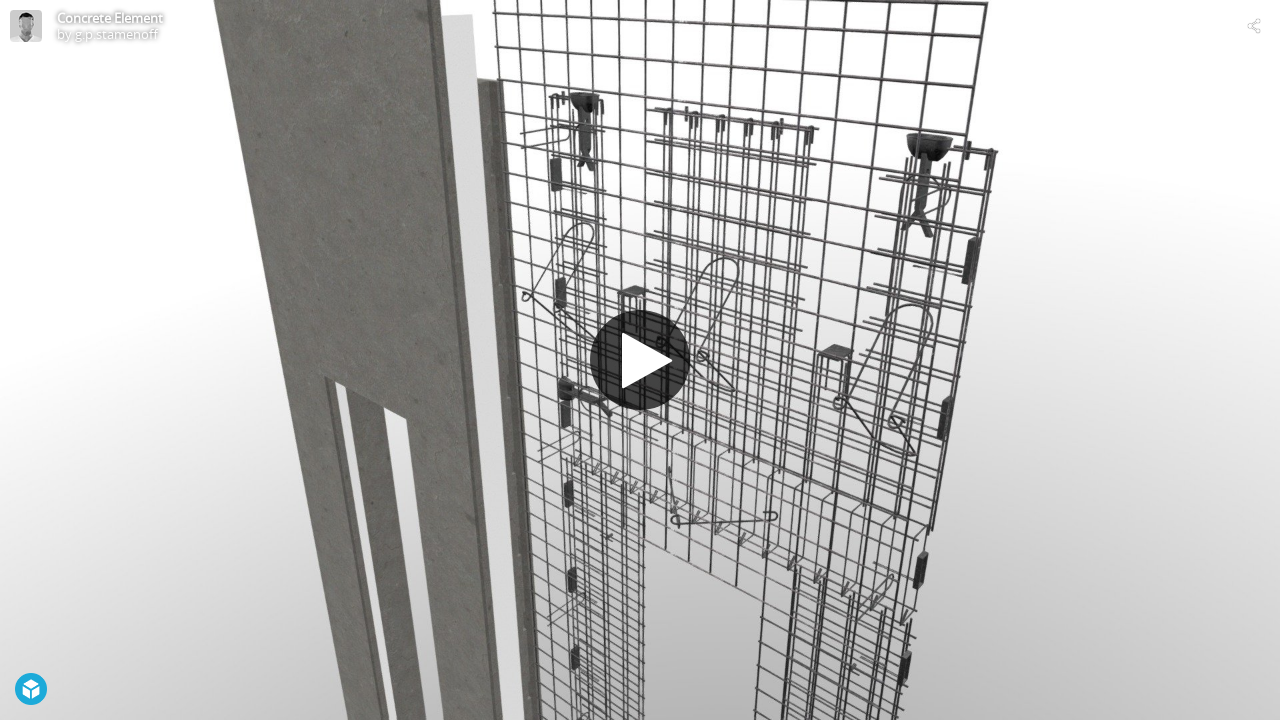

--- FILE ---
content_type: text/html; charset=utf-8
request_url: https://sketchfab.com/models/b00b86e00f2c4eb1b6eebe9f9f442216/embed?autospin=0&autostart=0&ui_hint=0
body_size: 24524
content:





<!DOCTYPE html>
<html lang="en">

    <head>
        <meta charset="utf-8">
        

        <title>Concrete Element - 3D model by g.p.stamenoff [b00b86e] - Sketchfab</title>

        

    
    
    

    <meta property="og:site_name" content="Sketchfab">
    
        <meta property="fb:app_id" content="1418631828415333">
    

    <meta property="twitter:site" content="@sketchfab">
    <meta property="twitter:domain" content="https://sketchfab.com/">


    <meta name="p:domain_verify" content="af528e3df5f766ca012f5e065c7cb812">

    
        <meta property="twitter:card" content="player">
    

    
        
    

    
        <meta property="twitter:title" content="Concrete Element - 3D model by g.p.stamenoff - Sketchfab">
        <meta property="og:title" content="Concrete Element - 3D model by g.p.stamenoff - Sketchfab">
    

    
        <meta property="og:type" content="video.other">
    

    

    
        <meta property="twitter:image" content="https://media.sketchfab.com/models/b00b86e00f2c4eb1b6eebe9f9f442216/thumbnails/1444cc9aee104f95b040bc03bdd7938a/ced2a5c570c54afe983d99152b724558.jpeg">
        <meta property="og:image" content="https://media.sketchfab.com/models/b00b86e00f2c4eb1b6eebe9f9f442216/thumbnails/1444cc9aee104f95b040bc03bdd7938a/ced2a5c570c54afe983d99152b724558.jpeg">
        <meta property="og:image:width" content="1024">
        <meta property="og:image:height" content="768">
    

    
        <link rel="alternate" type="application/json+oembed" href="https://sketchfab.com/oembed?url=https%3A%2F%2Fsketchfab.com%2F3d-models%2Fconcrete-element-b00b86e00f2c4eb1b6eebe9f9f442216" title="Concrete Element - 3D model by g.p.stamenoff - Sketchfab">
    

    
        <meta property="og:url" content="https://sketchfab.com/models/b00b86e00f2c4eb1b6eebe9f9f442216/embed?autospin=0.0&amp;autostart=1&amp;ui_hint=1">
        <meta property="og:video:type" content="text/html">
        <meta property="og:video:url" content="https://sketchfab.com/models/b00b86e00f2c4eb1b6eebe9f9f442216/embed?autospin=0.0&amp;autostart=1&amp;ui_hint=1">
        <meta property="og:video:secure_url" content="https://sketchfab.com/models/b00b86e00f2c4eb1b6eebe9f9f442216/embed?autospin=0.0&amp;autostart=1&amp;ui_hint=1">
        <meta property="og:video:width" content="800">
        <meta property="og:video:height" content="600">

        <meta name="twitter:player" content="https://sketchfab.com/models/b00b86e00f2c4eb1b6eebe9f9f442216/embed?autospin=0.0&amp;autostart=1&amp;ui_hint=1">
        <meta name="twitter:player:stream:content_type" content="text/html">
        <meta name="twitter:player:width" content="800">
        <meta name="twitter:player:height" content="600">

    


        

    

    
        <meta name="viewport" content="width=device-width, initial-scale=1.0">
    

    
         <meta name="theme-color" content="#1CAAD9">
    


        

    <meta name="description" content="">

    
        
            
            
            
            
            
            <link rel="canonical" href="https://sketchfab.com/3d-models/concrete-element-b00b86e00f2c4eb1b6eebe9f9f442216">
        
    
        
    
        
    

    


        

    <meta http-equiv="x-dns-prefetch-control" content="on">

    
        
            <link rel="dns-prefetch" href="https://static.sketchfab.com">
        
            <link rel="dns-prefetch" href="https://media.sketchfab.com">
        
    



        
        
    
        <link rel="preload" crossorigin="anonymous"  href="https://static.sketchfab.com/static/builds/web/dist/c17346d4a0156aa5b6e85910aef36f8a-v2.css" as="style">
        <link rel="stylesheet" crossorigin="anonymous"  href="https://static.sketchfab.com/static/builds/web/dist/c17346d4a0156aa5b6e85910aef36f8a-v2.css" />
    
    
    <script>/**/</script>

        
    <link rel="apple-touch-icon" sizes="180x180" href="https://static.sketchfab.com/static/builds/web/dist/static/assets/images/favicon/e59d7f2ff579bbf9d20771b3d4d8c6a7-v2.png">
    <link rel="icon" type="image/png" sizes="32x32" href="https://static.sketchfab.com/static/builds/web/dist/static/assets/images/favicon/2f53b6d625305dad5f61e53c5b3d8125-v2.png">
    <link rel="icon" type="image/png" sizes="16x16" href="https://static.sketchfab.com/static/builds/web/dist/static/assets/images/favicon/78e139226ad8cbdeabd312db4c051db9-v2.png">
    <link rel="shortcut icon" type="image/png" sizes="192x192" href="https://static.sketchfab.com/static/builds/web/dist/static/assets/images/favicon/23f3318c19afda98ef952231b4b450c7-v2.png">
    <link rel="mask-icon" href="https://static.sketchfab.com/static/builds/web/dist/static/assets/images/favicon/c0cf7f7fd54262d82d0319488e936800-v2.svg" color="#5bbad5">
    <meta name="msapplication-TileColor" content="#2b5797">
    <meta name="theme-color" content="#ffffff">


    </head>

    <body class="page-embed">
        
        
    
    
    <div class="dom-data-container" style="display:none;" id="js-dom-data-webpack-public-path"><!--https://static.sketchfab.com/static/builds/web/dist/--></div>

    
    
    <div class="dom-data-container" style="display:none;" id="js-dom-data-sketchfab-runtime"><!--{"version": "16.95.0", "buildMode": "dist", "staticHost": "https://static.sketchfab.com", "env": "prod", "readOnlyMode": false, "facebookAppId": "1418631828415333", "useSentry": true, "publicPath": "https://static.sketchfab.com/static/builds/web/dist/", "singleDomainPublicPath": "https://sketchfab.com/static/builds/web/dist/", "apple": {"clientId": "com.sketchfab.sketchfab-login", "scopes": ["email", "name"], "callback": "https://sketchfab.com/social/complete/apple-id/"}, "getstream": {"apiKey": "q7jc6dskhpfg", "appId": "24012", "location:": "dublin"}, "paypal": {"clientId": "AftiRr46AHDq3zcm1Sp8t9ZXbIOXrsq_9Z1ueU_18QAWn9PUrUQ2O-MkYl0RviauC5cVoNTGPfqq5vQ9", "environment": "production", "subscrUrl": "https://www.paypal.com/cgi-bin/webscr"}, "routes": {}, "userPasswordMinLength": 10, "hosts": {"discord": "https://discord.gg/VzNxX6D", "communityBlog": "https://sketchfab.com/blogs/community", "enterpriseBlog": "https://sketchfab.com/blogs/enterprise", "fab": "https://www.fab.com"}, "reportContentUrl": "https://safety.epicgames.com/policies/reporting-misconduct/submit-report", "sentryDSN": "https://ba5fe81e595a4e73a5e37be93623537d@sentry.io/132069"}--></div>



        
        

    
    
        
        
        
            
        
    
        
        
        
            
        
    
        
        
        
            
        
    
        
        
        
            
        
    
        
        
        
            
        
    
        
        
        
            
        
    
        
        
        
            
        
    
        
        
        
            
        
    
        
        
        
            
        
    
        
        
        
            
        
    
        
        
        
            
        
    
        
        
        
    
    

    
    <div class="dom-data-container" style="display:none;" id="js-dom-data-prefetched-data"><!--{&#34;/i/users/me&#34;:{&#34;isAnonymous&#34;: true, &#34;features&#34;: [&#34;ff_analytics_package&#34;, &#34;ff_validate_forbidden_words&#34;, &#34;ff_epic_age_gating&#34;, &#34;ff_run_log_parsing_moulinette&#34;, &#34;ff_process_texture_with_protection&#34;, &#34;ff_editor_console&#34;, &#34;ff_elasticsearch_browse&#34;, &#34;ff_display_inspector_watermarking&#34;, &#34;ff_new_downloads_list&#34;, &#34;ff_useonevieweratatime&#34;, &#34;ff_collection_thumbnails&#34;, &#34;ff_ue_plugin&#34;, &#34;ff_sib_templates&#34;, &#34;ff_process_model_with_protection&#34;, &#34;ff_glb_archive&#34;, &#34;ff_backfill_from_replica&#34;, &#34;ff_debug_deleted_modelversion&#34;, &#34;ff_onetrust&#34;, &#34;ff_elasticsearch_other&#34;, &#34;ff_disable_comments&#34;, &#34;ff_react_model_page_popup&#34;, &#34;ff_paypal_shipping_address&#34;, &#34;ff_noai&#34;, &#34;ff_eg_analytics&#34;, &#34;ff_fab_public_release&#34;, &#34;ff_display_texture_with_protection&#34;, &#34;ff_newsfeed_v2&#34;, &#34;ff_emporium_sns&#34;, &#34;ff_eg_log_events&#34;, &#34;ff_data_handling&#34;, &#34;ff_org_project_lead&#34;, &#34;ff_free_license&#34;, &#34;ff_cache_population_sync&#34;, &#34;ff_artstation_pro_offer&#34;, &#34;ff_plan_renewal_email_monthly&#34;, &#34;ff_epic_only_auth_new_users&#34;, &#34;ff_generation_step_provider_optional&#34;, &#34;ff_report_flow&#34;, &#34;ff_epic_auth_lockdown&#34;, &#34;ff_pre_fab_ai_release&#34;, &#34;ff_settings_notifications&#34;, &#34;ff_promotional_content&#34;, &#34;ff_fab_migration_view&#34;, &#34;ff_dsa_sanction_email&#34;, &#34;ff_diplay_model_with_protection&#34;, &#34;ff_protection_use_derived_bytecode&#34;], &#34;allowsRestricted&#34;: false},&#34;/i/categories&#34;:{&#34;results&#34;: [{&#34;uid&#34;: &#34;ed9e048550b2478eb1ab2faaba192832&#34;, &#34;name&#34;: &#34;Animals &amp; Pets&#34;, &#34;slug&#34;: &#34;animals-pets&#34;}, {&#34;uid&#34;: &#34;f825c721edb541dbbc8cd210123616c7&#34;, &#34;name&#34;: &#34;Architecture&#34;, &#34;slug&#34;: &#34;architecture&#34;}, {&#34;uid&#34;: &#34;e56c5de1e9344241909de76c5886f551&#34;, &#34;name&#34;: &#34;Art &amp; Abstract&#34;, &#34;slug&#34;: &#34;art-abstract&#34;}, {&#34;uid&#34;: &#34;22a2f677efad4d7bbca5ad45f9b5868e&#34;, &#34;name&#34;: &#34;Cars &amp; Vehicles&#34;, &#34;slug&#34;: &#34;cars-vehicles&#34;}, {&#34;uid&#34;: &#34;2d643ff5ed03405b9c34ecdffff9d8d8&#34;, &#34;name&#34;: &#34;Characters &amp; Creatures&#34;, &#34;slug&#34;: &#34;characters-creatures&#34;}, {&#34;uid&#34;: &#34;86f23935367b4a1f9647c8a20e03d716&#34;, &#34;name&#34;: &#34;Cultural Heritage &amp; History&#34;, &#34;slug&#34;: &#34;cultural-heritage-history&#34;}, {&#34;uid&#34;: &#34;d7cebaeca8604ebab1480e413404b679&#34;, &#34;name&#34;: &#34;Electronics &amp; Gadgets&#34;, &#34;slug&#34;: &#34;electronics-gadgets&#34;}, {&#34;uid&#34;: &#34;81bfbbfa2c9b4f218eed8609e3cf7aa6&#34;, &#34;name&#34;: &#34;Fashion &amp; Style&#34;, &#34;slug&#34;: &#34;fashion-style&#34;}, {&#34;uid&#34;: &#34;b3631aefd82b4eeba37aa5fc0b73b05a&#34;, &#34;name&#34;: &#34;Food &amp; Drink&#34;, &#34;slug&#34;: &#34;food-drink&#34;}, {&#34;uid&#34;: &#34;606f202e5a3c4e62bf9aab1cd9f63e1b&#34;, &#34;name&#34;: &#34;Furniture &amp; Home&#34;, &#34;slug&#34;: &#34;furniture-home&#34;}, {&#34;uid&#34;: &#34;357487fbb30a44ee8a0adf9b24829919&#34;, &#34;name&#34;: &#34;Music&#34;, &#34;slug&#34;: &#34;music&#34;}, {&#34;uid&#34;: &#34;1a99e2b67fc84de0b3ea0d3925208a04&#34;, &#34;name&#34;: &#34;Nature &amp; Plants&#34;, &#34;slug&#34;: &#34;nature-plants&#34;}, {&#34;uid&#34;: &#34;34edc263260f43e693ed527495b6d9a4&#34;, &#34;name&#34;: &#34;News &amp; Politics&#34;, &#34;slug&#34;: &#34;news-politics&#34;}, {&#34;uid&#34;: &#34;93e6d27da62149c6b963039835f45997&#34;, &#34;name&#34;: &#34;People&#34;, &#34;slug&#34;: &#34;people&#34;}, {&#34;uid&#34;: &#34;c51b29706d4e4e93a82e5eea7cbe6f91&#34;, &#34;name&#34;: &#34;Places &amp; Travel&#34;, &#34;slug&#34;: &#34;places-travel&#34;}, {&#34;uid&#34;: &#34;17d20ca7b35243d4a45171838b50704c&#34;, &#34;name&#34;: &#34;Science &amp; Technology&#34;, &#34;slug&#34;: &#34;science-technology&#34;}, {&#34;uid&#34;: &#34;ac8a0065d9e34fca8a3ffa9c6db39bff&#34;, &#34;name&#34;: &#34;Sports &amp; Fitness&#34;, &#34;slug&#34;: &#34;sports-fitness&#34;}, {&#34;uid&#34;: &#34;3badf36bd9f549bdba295334d75e04d3&#34;, &#34;name&#34;: &#34;Weapons &amp; Military&#34;, &#34;slug&#34;: &#34;weapons-military&#34;}], &#34;count&#34;: 18},&#34;displayStatus&#34;:&#34;ok&#34;,&#34;/i/models/b00b86e00f2c4eb1b6eebe9f9f442216&#34;:{&#34;uid&#34;: &#34;b00b86e00f2c4eb1b6eebe9f9f442216&#34;, &#34;user&#34;: {&#34;account&#34;: &#34;basic&#34;, &#34;avatars&#34;: {&#34;uid&#34;: &#34;3ef1bd11d3eb4b57a0b353e8f2e5fc3e&#34;, &#34;images&#34;: [{&#34;width&#34;: 32, &#34;height&#34;: 32, &#34;size&#34;: 680, &#34;url&#34;: &#34;https://media.sketchfab.com/avatars/3ef1bd11d3eb4b57a0b353e8f2e5fc3e/116042a0854e40538adab302b593683d.jpeg&#34;}, {&#34;width&#34;: 48, &#34;height&#34;: 48, &#34;size&#34;: 1253, &#34;url&#34;: &#34;https://media.sketchfab.com/avatars/3ef1bd11d3eb4b57a0b353e8f2e5fc3e/efea16be51d04eb7a00cb9ea0b43b87f.jpeg&#34;}, {&#34;width&#34;: 90, &#34;height&#34;: 90, &#34;size&#34;: 2797, &#34;url&#34;: &#34;https://media.sketchfab.com/avatars/3ef1bd11d3eb4b57a0b353e8f2e5fc3e/ac9b469ccec74caf923a81fb2f0be3ed.jpeg&#34;}, {&#34;width&#34;: 100, &#34;height&#34;: 100, &#34;size&#34;: 3215, &#34;url&#34;: &#34;https://media.sketchfab.com/avatars/3ef1bd11d3eb4b57a0b353e8f2e5fc3e/a075e1d43d2f446c949b5967b470c757.jpeg&#34;}]}, &#34;displayName&#34;: &#34;g.p.stamenoff&#34;, &#34;isAiRestricted&#34;: false, &#34;traderSettings&#34;: {&#34;isTrader&#34;: null, &#34;isVerifiedTrader&#34;: false}, &#34;planDetail&#34;: null, &#34;profileUrl&#34;: &#34;https://sketchfab.com/g.p.stamenoff&#34;, &#34;uid&#34;: &#34;3299879c504548c7ad8f92bd385fbc0a&#34;, &#34;username&#34;: &#34;g.p.stamenoff&#34;}, &#34;name&#34;: &#34;Concrete Element&#34;, &#34;description&#34;: &#34;&#34;, &#34;thumbnails&#34;: {&#34;uid&#34;: &#34;1444cc9aee104f95b040bc03bdd7938a&#34;, &#34;images&#34;: [{&#34;uid&#34;: &#34;ade0c0c803c54a6682cfda3e8a21c52a&#34;, &#34;width&#34;: 1920, &#34;height&#34;: 1080, &#34;size&#34;: 305490, &#34;url&#34;: &#34;https://media.sketchfab.com/models/b00b86e00f2c4eb1b6eebe9f9f442216/thumbnails/1444cc9aee104f95b040bc03bdd7938a/4c511842a9c0406c89519561045fcefa.jpeg&#34;}, {&#34;uid&#34;: &#34;2fe23a0dbc9445c88fca83fd0f4beb11&#34;, &#34;width&#34;: 1024, &#34;height&#34;: 576, &#34;size&#34;: 99752, &#34;url&#34;: &#34;https://media.sketchfab.com/models/b00b86e00f2c4eb1b6eebe9f9f442216/thumbnails/1444cc9aee104f95b040bc03bdd7938a/39f12bc9727b406fa54f551a4e67e296.jpeg&#34;}, {&#34;uid&#34;: &#34;27b34a9ca4044ec6a3ff978e60e471ed&#34;, &#34;width&#34;: 720, &#34;height&#34;: 405, &#34;size&#34;: 56042, &#34;url&#34;: &#34;https://media.sketchfab.com/models/b00b86e00f2c4eb1b6eebe9f9f442216/thumbnails/1444cc9aee104f95b040bc03bdd7938a/ced2a5c570c54afe983d99152b724558.jpeg&#34;}, {&#34;uid&#34;: &#34;963aca700cc54a9cae96fc4adf6999a1&#34;, &#34;width&#34;: 256, &#34;height&#34;: 144, &#34;size&#34;: 8329, &#34;url&#34;: &#34;https://media.sketchfab.com/models/b00b86e00f2c4eb1b6eebe9f9f442216/thumbnails/1444cc9aee104f95b040bc03bdd7938a/248ba0939004468bb76da3786e265a3d.jpeg&#34;}, {&#34;uid&#34;: &#34;7500145b34f74c87b4f111e9a8b953f0&#34;, &#34;width&#34;: 64, &#34;height&#34;: 36, &#34;size&#34;: 1264, &#34;url&#34;: &#34;https://media.sketchfab.com/models/b00b86e00f2c4eb1b6eebe9f9f442216/thumbnails/1444cc9aee104f95b040bc03bdd7938a/79ebb8de856b40e6b11057859f0d7963.jpeg&#34;}]}, &#34;viewCount&#34;: 131, &#34;likeCount&#34;: 0, &#34;animationCount&#34;: 0, &#34;vertexCount&#34;: 94713, &#34;faceCount&#34;: 161498, &#34;staffpickedAt&#34;: null, &#34;publishedAt&#34;: &#34;2023-06-05T03:13:30.088552&#34;, &#34;viewerUrl&#34;: &#34;https://sketchfab.com/3d-models/concrete-element-b00b86e00f2c4eb1b6eebe9f9f442216&#34;, &#34;embedUrl&#34;: &#34;https://sketchfab.com/models/b00b86e00f2c4eb1b6eebe9f9f442216/embed&#34;, &#34;editorUrl&#34;: &#34;https://sketchfab.com/models/b00b86e00f2c4eb1b6eebe9f9f442216/edit&#34;, &#34;license&#34;: null, &#34;isPublished&#34;: true, &#34;downloadType&#34;: &#34;no&#34;, &#34;isInspectable&#34;: true, &#34;isDeleted&#34;: false, &#34;processingStatus&#34;: 2, &#34;processedAt&#34;: &#34;2023-06-05T02:56:42.939925&#34;, &#34;status&#34;: {&#34;processing&#34;: &#34;SUCCEEDED&#34;}, &#34;isRestricted&#34;: false, &#34;files&#34;: [{&#34;uid&#34;: &#34;a123fd4167ef46a2961157da9c2c174b&#34;, &#34;flag&#34;: 0, &#34;osgjsUrl&#34;: &#34;https://media.sketchfab.com/models/b00b86e00f2c4eb1b6eebe9f9f442216/40eb55aeb7ca491e9e911a6c2d3af3e4/files/a123fd4167ef46a2961157da9c2c174b/file.binz&#34;, &#34;modelSize&#34;: 1814789, &#34;osgjsSize&#34;: 175629, &#34;wireframeSize&#34;: 723113, &#34;p&#34;: [{&#34;v&#34;: 1, &#34;b&#34;: &#34;vJ7rXEDcrl+D6yaJ7MON23Iiv+3MjyuhMtMwjM5M8AzepMBxWjjDjpitNib2tg91yYZVwnhRRhuU\nXy2V9KqgmjS0b1nZuz1QKzsmTWJHKaVMKQVCAD8ASAD0hKI9UrJWG4LmQAqBkhSkbv0caUjb1hNF\nK2RlXnk/Vrf2vGy+5C+bFJYXK78buKBYCPIJQFDoeE0JBCRexGoEhw/v1uJk5u6Z/fPkx4QXSR5c\n60keXIZn8I7Ve5Jj+XSeYzmh6vduE+3qB72gR/qCbdyBTXGDAVzXhBMex0k7yKcjFV/CSgJC5gjF\nh0wPDrrSZVX40jVNpexT8KUM43nRbt+/aLcCDmJA4NrVk6ruWHt+XibCf94Fg0ZsVss0+FktY6oX\nOICGFz3NKxx02z2EwiIUbuagpCrbVperuDvJ7W73AeGkbT1D6tZCRg5FU7TizuB1jAQPg9njmW13\ngCVy2Ta8yGX7UMICKyjAJhAiPWCGGqMaDgbWWNGNmWRzUwIVg9Ypp+XnHC4+p63Pq3VWsANBJmer\nkzI7WQ0LMAF4iq/RBwmqzNKyOTogaLKqrEuZ/I8Lf3iNRzd4FVuywuCcwgM=&#34;, &#34;d&#34;: true}]}], &#34;options&#34;: {&#34;scene&#34;: {&#34;postProcess&#34;: {&#34;dof&#34;: {&#34;enable&#34;: false, &#34;blurFar&#34;: 0.5, &#34;blurNear&#34;: 0.5, &#34;focusPoint&#34;: [0, 0, 0]}, &#34;ssr&#34;: {&#34;enable&#34;: false, &#34;factor&#34;: 1}, &#34;taa&#34;: {&#34;enable&#34;: true, &#34;transparent&#34;: true}, &#34;ssao&#34;: {&#34;bias&#34;: 0.02491358161627965, &#34;enable&#34;: false, &#34;radius&#34;: 0.12456790808139824, &#34;intensity&#34;: 0.5}, &#34;bloom&#34;: {&#34;enable&#34;: false, &#34;factor&#34;: 0.5, &#34;radius&#34;: 0.7, &#34;threshold&#34;: 0}, &#34;grain&#34;: {&#34;enable&#34;: false, &#34;factor&#34;: 0.15, &#34;animated&#34;: false}, &#34;enable&#34;: true, &#34;sharpen&#34;: {&#34;enable&#34;: false, &#34;factor&#34;: 0.2}, &#34;vignette&#34;: {&#34;amount&#34;: 0.475, &#34;enable&#34;: false, &#34;hardness&#34;: 0.725}, &#34;toneMapping&#34;: {&#34;enable&#34;: false, &#34;method&#34;: &#34;default&#34;, &#34;contrast&#34;: 0, &#34;exposure&#34;: 1, &#34;brightness&#34;: 0, &#34;saturation&#34;: 1}, &#34;colorBalance&#34;: {&#34;low&#34;: [0, 0, 0], &#34;mid&#34;: [0, 0, 0], &#34;high&#34;: [0, 0, 0], &#34;enable&#34;: false}, &#34;chromaticAberration&#34;: {&#34;enable&#34;: false, &#34;factor&#34;: 0.05}}, &#34;sssProfiles&#34;: [{&#34;falloff&#34;: [1, 0.37, 0.3], &#34;strength&#34;: [0.48, 0.41, 0.28]}, {&#34;falloff&#34;: [0.5, 0.67, 0.6], &#34;strength&#34;: [0.38, 0.61, 0.68]}, {&#34;falloff&#34;: [0.7, 0.77, 0.3], &#34;strength&#34;: [0.88, 0.61, 0.28]}]}, &#34;lighting&#34;: {&#34;enable&#34;: false, &#34;lights&#34;: [{&#34;type&#34;: &#34;DIRECTION&#34;, &#34;angle&#34;: 45, &#34;color&#34;: [0.7806122448979592, 0.7985214493960848, 1], &#34;enable&#34;: true, &#34;ground&#34;: [0.3, 0.2, 0.2], &#34;matrix&#34;: [0.5491706333250501, 0.8356972072546822, -0.004668327333101102, 0, 0.6083705567113927, -0.3959427051896725, 0.6878332937084056, 0, 0.572971972455925, -0.38057791842645033, -0.7258536813891331, 0, 1.6191026972841152, -1.9381037855889454, 1.356611333581323, 1], &#34;falloff&#34;: 0.15733585675496378, &#34;hardness&#34;: 0.5, &#34;intensity&#34;: 0.96, &#34;shadowBias&#34;: 0.005, &#34;castShadows&#34;: false, &#34;intensityGround&#34;: 1, &#34;attachedToCamera&#34;: false}, {&#34;type&#34;: &#34;DIRECTION&#34;, &#34;angle&#34;: 45, &#34;color&#34;: [1, 0.8783319450229073, 0.7091836734693877], &#34;enable&#34;: true, &#34;ground&#34;: [0.3, 0.2, 0.2], &#34;matrix&#34;: [-0.3559477333987539, -0.6922267389778877, 0.6277924441503967, 0, 0.7625050861061423, -0.6035185055234086, -0.233133882464682, 0, 0.5402658648763161, 0.39571145464192875, 0.7426474533145686, 0, 1.4887304923984508, 1.1563199990173947, 7.210310993267714, 1], &#34;falloff&#34;: 0.15733585675496378, &#34;hardness&#34;: 0.5, &#34;intensity&#34;: 1, &#34;shadowBias&#34;: 0.005, &#34;castShadows&#34;: false, &#34;intensityGround&#34;: 1, &#34;attachedToCamera&#34;: false}, {&#34;type&#34;: &#34;DIRECTION&#34;, &#34;angle&#34;: 45, &#34;color&#34;: [0.423469387755102, 0.7352665556018328, 1], &#34;enable&#34;: true, &#34;ground&#34;: [0.9642857142857143, 0.6484128636877489, 0.2607507288629738], &#34;matrix&#34;: [-0.91666022301061, -0.37018732049298686, -0.15064986988498263, 0, 0.18726237528647488, -0.06481473608306526, -0.9801692980238416, 0, 0.35308191450739423, -0.9266932597859476, 0.12873524736872857, 0, 0.742582872434648, -4.115014046206906, 4.7631506975777995, 1], &#34;falloff&#34;: 0.15733585675496378, &#34;hardness&#34;: 0.5, &#34;intensity&#34;: 0.12, &#34;shadowBias&#34;: 0.005, &#34;castShadows&#34;: false, &#34;intensityGround&#34;: 0.06, &#34;attachedToCamera&#34;: false}]}, &#34;shading&#34;: {&#34;type&#34;: &#34;lit&#34;, &#34;renderer&#34;: &#34;pbr&#34;, &#34;pointSize&#34;: 2, &#34;vertexColor&#34;: {&#34;enable&#34;: false, &#34;useAlpha&#34;: false, &#34;colorSpace&#34;: &#34;srgb&#34;}}, &#34;orientation&#34;: {&#34;matrix&#34;: [1, 0, 0, 0, 0, 1, 0, 0, 0, 0, 1, 0, 0, 0, 0, 1]}, &#34;camera&#34;: {&#34;up&#34;: 1.555089, &#34;fov&#34;: 45, &#34;down&#34;: -1.555089, &#34;left&#34;: -3.141593, &#34;right&#34;: 3.141593, &#34;target&#34;: [0.23741615569144428, -0.3092370578101291, 6.66842603295463], &#34;zoomIn&#34;: 0, &#34;zoomOut&#34;: 672.6667036395505, &#34;position&#34;: [3.015471976747352, -3.4730795609679066, 8.572092319642357], &#34;nearFarRatio&#34;: 0.005, &#34;usePanConstraints&#34;: true, &#34;useYawConstraints&#34;: false, &#34;useZoomConstraints&#34;: false, &#34;usePitchConstraints&#34;: false, &#34;useCameraConstraints&#34;: false}, &#34;wireframe&#34;: {&#34;color&#34;: &#34;000000FF&#34;, &#34;enable&#34;: false}, &#34;materials&#34;: {&#34;updatedAt&#34;: 16859348369, &#34;63bce531-153f-479a-9ad9-f5a94aaa4253&#34;: {&#34;id&#34;: &#34;63bce531-153f-479a-9ad9-f5a94aaa4253&#34;, &#34;name&#34;: &#34;metal&#34;, &#34;version&#34;: 3, &#34;channels&#34;: {&#34;AOPBR&#34;: {&#34;enable&#34;: false, &#34;factor&#34;: 1, &#34;occludeSpecular&#34;: true}, &#34;Sheen&#34;: {&#34;enable&#34;: false, &#34;factor&#34;: 0.8822884031646572, &#34;colorFactor&#34;: [1, 1, 1]}, &#34;Matcap&#34;: {&#34;color&#34;: [1, 1, 1], &#34;enable&#34;: true, &#34;factor&#34;: 1, &#34;texture&#34;: {&#34;uid&#34;: &#34;35c4d334eded44d8a657f390954a32dd&#34;, &#34;wrapS&#34;: &#34;REPEAT&#34;, &#34;wrapT&#34;: &#34;REPEAT&#34;, &#34;magFilter&#34;: &#34;LINEAR&#34;, &#34;minFilter&#34;: &#34;LINEAR_MIPMAP_LINEAR&#34;, &#34;texCoordUnit&#34;: 1, &#34;textureTarget&#34;: &#34;TEXTURE_2D&#34;, &#34;internalFormat&#34;: &#34;RGB&#34;}, &#34;curvature&#34;: 0, &#34;UVTransforms&#34;: {&#34;scale&#34;: [1, 1], &#34;offset&#34;: [0, 0], &#34;rotation&#34;: 0}}, &#34;BumpMap&#34;: {&#34;enable&#34;: false, &#34;factor&#34;: 1}, &#34;Opacity&#34;: {&#34;ior&#34;: 1.05, &#34;type&#34;: &#34;alphaBlend&#34;, &#34;enable&#34;: false, &#34;factor&#34;: 1, &#34;invert&#34;: false, &#34;thinLayer&#34;: false, &#34;useAlbedoTint&#34;: false, &#34;refractionColor&#34;: [1, 1, 1], &#34;roughnessFactor&#34;: 0, &#34;useNormalOffset&#34;: false, &#34;useMicrosurfaceTexture&#34;: true}, &#34;AlbedoPBR&#34;: {&#34;enable&#34;: true, &#34;factor&#34;: 1, &#34;texture&#34;: {&#34;uid&#34;: &#34;d23455ea2a7f4d1b9686f558a1ef8065&#34;, &#34;wrapS&#34;: &#34;REPEAT&#34;, &#34;wrapT&#34;: &#34;REPEAT&#34;, &#34;magFilter&#34;: &#34;LINEAR&#34;, &#34;minFilter&#34;: &#34;LINEAR_MIPMAP_LINEAR&#34;, &#34;texCoordUnit&#34;: 1, &#34;textureTarget&#34;: &#34;TEXTURE_2D&#34;, &#34;internalFormat&#34;: &#34;RGB&#34;}, &#34;UVTransforms&#34;: {&#34;scale&#34;: [0.0999999999999992, 0.0999999999999992], &#34;offset&#34;: [0.826087, -0.404255], &#34;rotation&#34;: 4.402503990744879}}, &#34;AlphaMask&#34;: {&#34;enable&#34;: false, &#34;factor&#34;: 1, &#34;invert&#34;: false}, &#34;CavityPBR&#34;: {&#34;enable&#34;: false, &#34;factor&#34;: 1}, &#34;ClearCoat&#34;: {&#34;tint&#34;: [0.914, 0.914, 0.914], &#34;enable&#34;: true, &#34;factor&#34;: 1, &#34;thickness&#34;: 12.74074074074074, &#34;reflectivity&#34;: 0}, &#34;EmitColor&#34;: {&#34;type&#34;: &#34;additive&#34;, &#34;color&#34;: [0, 0, 0], &#34;enable&#34;: true, &#34;factor&#34;: 1}, &#34;NormalMap&#34;: {&#34;flipY&#34;: false, &#34;enable&#34;: false, &#34;factor&#34;: 1}, &#34;Anisotropy&#34;: {&#34;enable&#34;: false, &#34;factor&#34;: 1, &#34;flipXY&#34;: true, &#34;direction&#34;: 0, &#34;UVTransforms&#34;: {&#34;scale&#34;: [127.99999999999997, 127.99999999999997], &#34;offset&#34;: [1, 1], &#34;rotation&#34;: 3.3432850390881175}}, &#34;DiffusePBR&#34;: {&#34;color&#34;: [1, 1, 1], &#34;enable&#34;: false, &#34;factor&#34;: 1, &#34;UVTransforms&#34;: {&#34;scale&#34;: [0.0621118, 0.0425532], &#34;offset&#34;: [0.826087, -0.404255], &#34;rotation&#34;: 0}}, &#34;SpecularF0&#34;: {&#34;enable&#34;: true, &#34;factor&#34;: 0.7847642964245224}, &#34;SpecularPBR&#34;: {&#34;color&#34;: [1, 1, 1], &#34;enable&#34;: false, &#34;factor&#34;: 0}, &#34;DiffuseColor&#34;: {&#34;color&#34;: [1, 1, 1], &#34;enable&#34;: true, &#34;factor&#34;: 1, &#34;UVTransforms&#34;: {&#34;scale&#34;: [0.0621118, 0.0425532], &#34;offset&#34;: [0.826087, -0.404255], &#34;rotation&#34;: 0}}, &#34;Displacement&#34;: {&#34;enable&#34;: false, &#34;factor&#34;: 0}, &#34;MetalnessPBR&#34;: {&#34;enable&#34;: true, &#34;factor&#34;: 1, &#34;UVTransforms&#34;: {&#34;scale&#34;: [1, 1], &#34;offset&#34;: [0, 0], &#34;rotation&#34;: 0}}, &#34;RoughnessPBR&#34;: {&#34;enable&#34;: false, &#34;factor&#34;: 0.13257183259987076, &#34;UVTransforms&#34;: {&#34;scale&#34;: [127.99999999999997, 127.99999999999997], &#34;offset&#34;: [0, 0], &#34;rotation&#34;: 0}}, &#34;GlossinessPBR&#34;: {&#34;enable&#34;: true, &#34;factor&#34;: 0.3946678694639831}, &#34;SpecularColor&#34;: {&#34;color&#34;: [0.5, 0.5, 0.5], &#34;enable&#34;: true, &#34;factor&#34;: 0}, &#34;SheenRoughness&#34;: {&#34;enable&#34;: false, &#34;factor&#34;: 1}, &#34;DiffuseIntensity&#34;: {&#34;color&#34;: [1, 1, 1], &#34;enable&#34;: true, &#34;factor&#34;: 1}, &#34;SpecularHardness&#34;: {&#34;enable&#34;: true, &#34;factor&#34;: 12.5}, &#34;ClearCoatNormalMap&#34;: {&#34;flipY&#34;: true, &#34;enable&#34;: true, &#34;factor&#34;: 1}, &#34;ClearCoatRoughness&#34;: {&#34;enable&#34;: true, &#34;factor&#34;: 0.04}, &#34;SubsurfaceScattering&#34;: {&#34;enable&#34;: false, &#34;factor&#34;: 0.24913581616279648, &#34;profile&#34;: 1}, &#34;SubsurfaceTranslucency&#34;: {&#34;color&#34;: [1, 0.36999999999999983, 0.2999999999999998], &#34;enable&#34;: false, &#34;factor&#34;: 1, &#34;thicknessFactor&#34;: 0.24913581616279648}}, &#34;cullFace&#34;: &#34;DISABLE&#34;, &#34;shadeless&#34;: false, &#34;reflection&#34;: 0.1, &#34;stateSetID&#34;: 3}, &#34;782c0149-5317-4331-a89b-db50c583f820&#34;: {&#34;id&#34;: &#34;782c0149-5317-4331-a89b-db50c583f820&#34;, &#34;name&#34;: &#34;concrete&#34;, &#34;version&#34;: 3, &#34;channels&#34;: {&#34;AOPBR&#34;: {&#34;enable&#34;: false, &#34;factor&#34;: 1, &#34;occludeSpecular&#34;: true}, &#34;Sheen&#34;: {&#34;enable&#34;: false, &#34;factor&#34;: 1, &#34;colorFactor&#34;: [1, 1, 1]}, &#34;Matcap&#34;: {&#34;color&#34;: [1, 1, 1], &#34;enable&#34;: true, &#34;factor&#34;: 1, &#34;texture&#34;: {&#34;uid&#34;: &#34;35c4d334eded44d8a657f390954a32dd&#34;, &#34;wrapS&#34;: &#34;REPEAT&#34;, &#34;wrapT&#34;: &#34;REPEAT&#34;, &#34;magFilter&#34;: &#34;LINEAR&#34;, &#34;minFilter&#34;: &#34;LINEAR_MIPMAP_LINEAR&#34;, &#34;texCoordUnit&#34;: 1, &#34;textureTarget&#34;: &#34;TEXTURE_2D&#34;, &#34;internalFormat&#34;: &#34;RGB&#34;}, &#34;curvature&#34;: 0, &#34;UVTransforms&#34;: {&#34;scale&#34;: [1, 1], &#34;offset&#34;: [0, 0], &#34;rotation&#34;: 0}}, &#34;BumpMap&#34;: {&#34;enable&#34;: false, &#34;factor&#34;: 0}, &#34;Opacity&#34;: {&#34;ior&#34;: 1.05, &#34;type&#34;: &#34;alphaBlend&#34;, &#34;enable&#34;: false, &#34;factor&#34;: 1, &#34;invert&#34;: false, &#34;thinLayer&#34;: false, &#34;useAlbedoTint&#34;: false, &#34;refractionColor&#34;: [1, 1, 1], &#34;roughnessFactor&#34;: 0, &#34;useNormalOffset&#34;: false, &#34;useMicrosurfaceTexture&#34;: true}, &#34;AlbedoPBR&#34;: {&#34;enable&#34;: true, &#34;factor&#34;: 1, &#34;texture&#34;: {&#34;uid&#34;: &#34;af91f65d0d1343a2bcd05b2adbc0b3f5&#34;, &#34;wrapS&#34;: &#34;REPEAT&#34;, &#34;wrapT&#34;: &#34;REPEAT&#34;, &#34;magFilter&#34;: &#34;LINEAR&#34;, &#34;minFilter&#34;: &#34;LINEAR_MIPMAP_LINEAR&#34;, &#34;texCoordUnit&#34;: 1, &#34;textureTarget&#34;: &#34;TEXTURE_2D&#34;, &#34;internalFormat&#34;: &#34;RGB&#34;}, &#34;UVTransforms&#34;: {&#34;scale&#34;: [0.0999999999999992, 0.0999999999999992], &#34;offset&#34;: [0, 0], &#34;rotation&#34;: 0}}, &#34;AlphaMask&#34;: {&#34;enable&#34;: false, &#34;factor&#34;: 1, &#34;invert&#34;: false}, &#34;CavityPBR&#34;: {&#34;enable&#34;: false, &#34;factor&#34;: 1}, &#34;ClearCoat&#34;: {&#34;tint&#34;: [0.914, 0.914, 0.914], &#34;enable&#34;: false, &#34;factor&#34;: 1, &#34;thickness&#34;: 5, &#34;reflectivity&#34;: 0}, &#34;EmitColor&#34;: {&#34;type&#34;: &#34;additive&#34;, &#34;color&#34;: [0, 0, 0], &#34;enable&#34;: false, &#34;factor&#34;: 1}, &#34;NormalMap&#34;: {&#34;flipY&#34;: false, &#34;enable&#34;: false, &#34;factor&#34;: 1}, &#34;Anisotropy&#34;: {&#34;enable&#34;: false, &#34;factor&#34;: 1, &#34;flipXY&#34;: true, &#34;direction&#34;: 0.9684916173146796, &#34;UVTransforms&#34;: {&#34;scale&#34;: [127.99999999999997, 127.99999999999997], &#34;offset&#34;: [1, 1], &#34;rotation&#34;: 3.3432850390881175}}, &#34;DiffusePBR&#34;: {&#34;color&#34;: [1, 1, 1], &#34;enable&#34;: false, &#34;factor&#34;: 1, &#34;UVTransforms&#34;: {&#34;scale&#34;: [1, 1], &#34;offset&#34;: [0, 0], &#34;rotation&#34;: 0}}, &#34;SpecularF0&#34;: {&#34;enable&#34;: true, &#34;factor&#34;: 0, &#34;UVTransforms&#34;: {&#34;scale&#34;: [1, 1], &#34;offset&#34;: [0, 0], &#34;rotation&#34;: 0}}, &#34;SpecularPBR&#34;: {&#34;color&#34;: [1, 1, 1], &#34;enable&#34;: false, &#34;factor&#34;: 0}, &#34;DiffuseColor&#34;: {&#34;color&#34;: [1, 1, 1], &#34;enable&#34;: true, &#34;factor&#34;: 1, &#34;UVTransforms&#34;: {&#34;scale&#34;: [1, 1], &#34;offset&#34;: [0, 0], &#34;rotation&#34;: 0}}, &#34;Displacement&#34;: {&#34;enable&#34;: false, &#34;factor&#34;: 0}, &#34;MetalnessPBR&#34;: {&#34;enable&#34;: true, &#34;factor&#34;: 0}, &#34;RoughnessPBR&#34;: {&#34;enable&#34;: true, &#34;factor&#34;: 1}, &#34;GlossinessPBR&#34;: {&#34;enable&#34;: false, &#34;factor&#34;: 0.4}, &#34;SpecularColor&#34;: {&#34;color&#34;: [0.5, 0.5, 0.5], &#34;enable&#34;: true, &#34;factor&#34;: 0}, &#34;SheenRoughness&#34;: {&#34;enable&#34;: false, &#34;factor&#34;: 1}, &#34;DiffuseIntensity&#34;: {&#34;color&#34;: [1, 1, 1], &#34;enable&#34;: true, &#34;factor&#34;: 1}, &#34;SpecularHardness&#34;: {&#34;enable&#34;: true, &#34;factor&#34;: 12.5}, &#34;ClearCoatNormalMap&#34;: {&#34;flipY&#34;: true, &#34;enable&#34;: true, &#34;factor&#34;: 1}, &#34;ClearCoatRoughness&#34;: {&#34;enable&#34;: true, &#34;factor&#34;: 0.04}, &#34;SubsurfaceScattering&#34;: {&#34;enable&#34;: false, &#34;factor&#34;: 0.24913581616279648, &#34;profile&#34;: 1}, &#34;SubsurfaceTranslucency&#34;: {&#34;color&#34;: [1, 0.36999999999999983, 0.2999999999999998], &#34;enable&#34;: false, &#34;factor&#34;: 1, &#34;thicknessFactor&#34;: 0.24913581616279648}}, &#34;cullFace&#34;: &#34;DISABLE&#34;, &#34;shadeless&#34;: false, &#34;reflection&#34;: 0.1, &#34;stateSetID&#34;: 1}, &#34;f1ed1b62-ae92-417d-a71c-477ca72a63d8&#34;: {&#34;id&#34;: &#34;f1ed1b62-ae92-417d-a71c-477ca72a63d8&#34;, &#34;name&#34;: &#34;insulation&#34;, &#34;version&#34;: 3, &#34;channels&#34;: {&#34;AOPBR&#34;: {&#34;enable&#34;: false, &#34;factor&#34;: 1, &#34;occludeSpecular&#34;: true}, &#34;Sheen&#34;: {&#34;enable&#34;: false, &#34;factor&#34;: 1, &#34;colorFactor&#34;: [1, 1, 1]}, &#34;Matcap&#34;: {&#34;color&#34;: [1, 1, 1], &#34;enable&#34;: true, &#34;factor&#34;: 1, &#34;texture&#34;: {&#34;uid&#34;: &#34;35c4d334eded44d8a657f390954a32dd&#34;, &#34;wrapS&#34;: &#34;REPEAT&#34;, &#34;wrapT&#34;: &#34;REPEAT&#34;, &#34;magFilter&#34;: &#34;LINEAR&#34;, &#34;minFilter&#34;: &#34;LINEAR_MIPMAP_LINEAR&#34;, &#34;texCoordUnit&#34;: 1, &#34;textureTarget&#34;: &#34;TEXTURE_2D&#34;, &#34;internalFormat&#34;: &#34;RGB&#34;}, &#34;curvature&#34;: 0, &#34;UVTransforms&#34;: {&#34;scale&#34;: [1, 1], &#34;offset&#34;: [0, 0], &#34;rotation&#34;: 0}}, &#34;BumpMap&#34;: {&#34;enable&#34;: false, &#34;factor&#34;: 1}, &#34;Opacity&#34;: {&#34;ior&#34;: 1.05, &#34;type&#34;: &#34;alphaBlend&#34;, &#34;enable&#34;: false, &#34;factor&#34;: 1, &#34;invert&#34;: false, &#34;thinLayer&#34;: false, &#34;useAlbedoTint&#34;: false, &#34;refractionColor&#34;: [1, 1, 1], &#34;roughnessFactor&#34;: 0, &#34;useNormalOffset&#34;: false, &#34;useMicrosurfaceTexture&#34;: true}, &#34;AlbedoPBR&#34;: {&#34;enable&#34;: true, &#34;factor&#34;: 1, &#34;texture&#34;: {&#34;uid&#34;: &#34;0fbd88f735f846f294ece1b64739de01&#34;, &#34;wrapS&#34;: &#34;REPEAT&#34;, &#34;wrapT&#34;: &#34;REPEAT&#34;, &#34;magFilter&#34;: &#34;LINEAR&#34;, &#34;minFilter&#34;: &#34;LINEAR_MIPMAP_LINEAR&#34;, &#34;texCoordUnit&#34;: 1, &#34;textureTarget&#34;: &#34;TEXTURE_2D&#34;, &#34;internalFormat&#34;: &#34;RGB&#34;}, &#34;UVTransforms&#34;: {&#34;scale&#34;: [0.5099999999999996, 0.5099999999999996], &#34;offset&#34;: [0, 0], &#34;rotation&#34;: 0}}, &#34;AlphaMask&#34;: {&#34;enable&#34;: false, &#34;factor&#34;: 1, &#34;invert&#34;: false}, &#34;CavityPBR&#34;: {&#34;enable&#34;: false, &#34;factor&#34;: 1}, &#34;ClearCoat&#34;: {&#34;tint&#34;: [0.914, 0.914, 0.914], &#34;enable&#34;: false, &#34;factor&#34;: 1, &#34;thickness&#34;: 5, &#34;reflectivity&#34;: 0}, &#34;EmitColor&#34;: {&#34;type&#34;: &#34;additive&#34;, &#34;color&#34;: [0, 0, 0], &#34;enable&#34;: true, &#34;factor&#34;: 1}, &#34;NormalMap&#34;: {&#34;flipY&#34;: false, &#34;enable&#34;: false, &#34;factor&#34;: 1}, &#34;Anisotropy&#34;: {&#34;enable&#34;: false, &#34;factor&#34;: 1, &#34;flipXY&#34;: true, &#34;direction&#34;: 0}, &#34;DiffusePBR&#34;: {&#34;enable&#34;: false, &#34;factor&#34;: 1, &#34;texture&#34;: {&#34;uid&#34;: &#34;0fbd88f735f846f294ece1b64739de01&#34;, &#34;wrapS&#34;: &#34;REPEAT&#34;, &#34;wrapT&#34;: &#34;REPEAT&#34;, &#34;magFilter&#34;: &#34;LINEAR&#34;, &#34;minFilter&#34;: &#34;LINEAR_MIPMAP_LINEAR&#34;, &#34;texCoordUnit&#34;: 1, &#34;textureTarget&#34;: &#34;TEXTURE_2D&#34;, &#34;internalFormat&#34;: &#34;RGB&#34;}, &#34;UVTransforms&#34;: {&#34;scale&#34;: [1, 1], &#34;offset&#34;: [0, 0], &#34;rotation&#34;: 0}}, &#34;SpecularF0&#34;: {&#34;enable&#34;: true, &#34;factor&#34;: 0.5}, &#34;SpecularPBR&#34;: {&#34;color&#34;: [1, 1, 1], &#34;enable&#34;: false, &#34;factor&#34;: 0}, &#34;DiffuseColor&#34;: {&#34;enable&#34;: true, &#34;factor&#34;: 1, &#34;texture&#34;: {&#34;uid&#34;: &#34;0fbd88f735f846f294ece1b64739de01&#34;, &#34;wrapS&#34;: &#34;REPEAT&#34;, &#34;wrapT&#34;: &#34;REPEAT&#34;, &#34;magFilter&#34;: &#34;LINEAR&#34;, &#34;minFilter&#34;: &#34;LINEAR_MIPMAP_LINEAR&#34;, &#34;texCoordUnit&#34;: 1, &#34;textureTarget&#34;: &#34;TEXTURE_2D&#34;, &#34;internalFormat&#34;: &#34;RGB&#34;}, &#34;UVTransforms&#34;: {&#34;scale&#34;: [1, 1], &#34;offset&#34;: [0, 0], &#34;rotation&#34;: 0}}, &#34;Displacement&#34;: {&#34;enable&#34;: false, &#34;factor&#34;: 0}, &#34;MetalnessPBR&#34;: {&#34;enable&#34;: true, &#34;factor&#34;: 0}, &#34;RoughnessPBR&#34;: {&#34;enable&#34;: true, &#34;factor&#34;: 0.5}, &#34;GlossinessPBR&#34;: {&#34;enable&#34;: false, &#34;factor&#34;: 0.4}, &#34;SpecularColor&#34;: {&#34;color&#34;: [0.5, 0.5, 0.5], &#34;enable&#34;: true, &#34;factor&#34;: 0}, &#34;SheenRoughness&#34;: {&#34;enable&#34;: false, &#34;factor&#34;: 1}, &#34;DiffuseIntensity&#34;: {&#34;color&#34;: [1, 1, 1], &#34;enable&#34;: true, &#34;factor&#34;: 1}, &#34;SpecularHardness&#34;: {&#34;enable&#34;: true, &#34;factor&#34;: 12.5}, &#34;ClearCoatNormalMap&#34;: {&#34;flipY&#34;: true, &#34;enable&#34;: true, &#34;factor&#34;: 1}, &#34;ClearCoatRoughness&#34;: {&#34;enable&#34;: true, &#34;factor&#34;: 0.04}, &#34;SubsurfaceScattering&#34;: {&#34;enable&#34;: false, &#34;factor&#34;: 0.24913581616279648, &#34;profile&#34;: 1}, &#34;SubsurfaceTranslucency&#34;: {&#34;color&#34;: [1, 0.36999999999999983, 0.2999999999999998], &#34;enable&#34;: false, &#34;factor&#34;: 1, &#34;thicknessFactor&#34;: 0.24913581616279648}}, &#34;cullFace&#34;: &#34;DISABLE&#34;, &#34;shadeless&#34;: false, &#34;reflection&#34;: 0.1, &#34;stateSetID&#34;: 2}}, &#34;environment&#34;: {&#34;uid&#34;: &#34;08468d6fcf9846039cc3e51accddd9f9&#34;, &#34;blur&#34;: 0.1, &#34;enable&#34;: true, &#34;exposure&#34;: 1.4273599388905838, &#34;rotation&#34;: 3.8345237368712555, &#34;shadowBias&#34;: 0.005, &#34;shadowEnable&#34;: true, &#34;lightIntensity&#34;: 3, &#34;backgroundExposure&#34;: 1.344}, &#34;background&#34;: {&#34;uid&#34;: &#34;ac8475e46ec94c169ab5774bb1287624&#34;, &#34;color&#34;: [0.86667, 0.86667, 0.86667], &#34;enable&#34;: &#34;ambient&#34;}, &#34;version&#34;: 9, &#34;animation&#34;: {&#34;order&#34;: [], &#34;speed&#34;: 1, &#34;cycleMode&#34;: &#34;one&#34;, &#34;initializeWithRestPose&#34;: false}, &#34;hotspot&#34;: {&#34;visible&#34;: true, &#34;hotspots&#34;: [{&#34;uid&#34;: &#34;a4451532eff24ebab600bec192094f18&#34;, &#34;indices&#34;: [10, 11, 12], &#34;geometryUid&#34;: 6, &#34;localPosition&#34;: [-12.700233355441643, 2.1196000576019287, -23.131610397439996], &#34;barycentricWeights&#34;: [0.4584517576458932, 0.4627464673456373, 0.07880177500846952]}, {&#34;uid&#34;: &#34;e2ea6ceb15144628b11c3d78ef74ee2e&#34;, &#34;indices&#34;: [20, 22, 21], &#34;geometryUid&#34;: 39, &#34;localPosition&#34;: [-11.217884063720703, 1.5084795104070292, -23.207648937600396], &#34;barycentricWeights&#34;: [0.42878737760727414, 0.4186678775333197, 0.15254474485940614]}, {&#34;uid&#34;: &#34;139655c5a925421aa7be606dc6faed87&#34;, &#34;indices&#34;: [59, 65, 66], &#34;geometryUid&#34;: 24, &#34;localPosition&#34;: [-11.352235343889976, 0.643218994140625, -23.211645815357755], &#34;barycentricWeights&#34;: [0.07479533253575221, 0.12151192883283118, 0.8036927386314165]}, {&#34;uid&#34;: &#34;f4bd1499c8a347cbb7bf255a8e2c0778&#34;, &#34;indices&#34;: [11244, 11246, 11252], &#34;geometryUid&#34;: 511, &#34;localPosition&#34;: [-6.104668674193546, 0.8596043581735229, -25.61996174159944], &#34;barycentricWeights&#34;: [0.7417122270216812, 0.06934632295305844, 0.1889414500252604]}, {&#34;uid&#34;: &#34;b64d4b5c8fdd40cab0d56aae16eae235&#34;, &#34;indices&#34;: [930, 931, 932], &#34;geometryUid&#34;: 3633, &#34;localPosition&#34;: [-2.813391549666375, 1.066149151199062, -26.18794266274304], &#34;barycentricWeights&#34;: [0.4158144742706622, 0.04651427724962712, 0.5376712484797107]}, {&#34;uid&#34;: &#34;14fc04ebbb15452cb25aef2ddbd9d83d&#34;, &#34;indices&#34;: [447, 449, 448], &#34;geometryUid&#34;: 1799, &#34;localPosition&#34;: [-2.5610623790638263, 1.463550145978402, -25.470482089414876], &#34;barycentricWeights&#34;: [0.6851664833278643, 0.11607331500432592, 0.1987602016678097]}, {&#34;uid&#34;: &#34;fb8a06cc7493444fa3a747155051d094&#34;, &#34;indices&#34;: [1551, 1552, 1553], &#34;geometryUid&#34;: 3535, &#34;localPosition&#34;: [-3.8857671074113322, 1.039115835926026, -23.054500579833984], &#34;barycentricWeights&#34;: [0.6144370005567852, 0.13807919327695775, 0.2474838061662571]}, {&#34;uid&#34;: &#34;ddc877b112984b38861dcd4a9df398b0&#34;, &#34;indices&#34;: [432, 435, 434], &#34;geometryUid&#34;: 3143, &#34;localPosition&#34;: [-2.509127571417748, 1.661272275207685, -23.199838661184426], &#34;barycentricWeights&#34;: [0.05789831181870009, 0.126118396953377, 0.8159832912279229]}, {&#34;uid&#34;: &#34;0c3295da65f4407780d77513be960958&#34;, &#34;indices&#34;: [1766, 1768, 1767], &#34;geometryUid&#34;: 3367, &#34;localPosition&#34;: [-2.2106401920318604, 0.8748345682813975, -22.51048461190455], &#34;barycentricWeights&#34;: [0.6924470124303896, 0.19581787545089002, 0.11173511211872032]}, {&#34;uid&#34;: &#34;91061767c5974a01850e52f896873a16&#34;, &#34;indices&#34;: [530, 528, 531], &#34;geometryUid&#34;: 1911, &#34;localPosition&#34;: [-2.7710160274491704, 0.6992104477600964, -19.20774878702602], &#34;barycentricWeights&#34;: [0.24895429991090723, 0.060691374744660936, 0.6903543253444319]}]}, &#34;vr&#34;: {&#34;floorHeight&#34;: -8.604210848043482e-06, &#34;worldFactor&#34;: 2.4913581616279648, &#34;displayFloor&#34;: true, &#34;initialCamera&#34;: {&#34;position&#34;: [-0.6648627438163759, -6.4003139266335705, -8.604210848043482e-06], &#34;rotation&#34;: [0, 0, 0, 1]}}, &#34;sound&#34;: [], &#34;ground&#34;: {&#34;fade&#34;: 0.25, &#34;scale&#34;: 7.474074484883895, &#34;enable&#34;: false, &#34;opacity&#34;: 1, &#34;position&#34;: [-0.6648627438163759, -0.4210543387264559, 0.0008413954545588774], &#34;shadowMode&#34;: &#34;ShadowCatcher&#34;, &#34;samplingRange&#34;: 0.6}, &#34;createdAt&#34;: &#34;2023-06-05T02:48:00.799943&#34;, &#34;updatedAt&#34;: &#34;2023-06-05T13:08:51.995398&#34;}, &#34;preferOriginalNormalMap&#34;: false, &#34;inStore&#34;: false, &#34;isDisabled&#34;: false, &#34;displayStatus&#34;: &#34;ok&#34;, &#34;visibility&#34;: &#34;public&#34;, &#34;org&#34;: null, &#34;isArEnabled&#34;: false, &#34;version&#34;: {&#34;uid&#34;: &#34;40eb55aeb7ca491e9e911a6c2d3af3e4&#34;, &#34;status&#34;: {&#34;processing&#34;: &#34;SUCCEEDED&#34;}, &#34;isCurrentVersion&#34;: true, &#34;isCandidateVersion&#34;: false, &#34;createdAt&#34;: &#34;2023-06-05T02:48:00.799943&#34;, &#34;processedAt&#34;: &#34;2023-06-05T02:48:32.065844&#34;, &#34;reason&#34;: &#34;upload&#34;}, &#34;soundCount&#34;: 0, &#34;useNewViewer&#34;: false, &#34;hasDoptions&#34;: false},&#34;/i/models/b00b86e00f2c4eb1b6eebe9f9f442216/textures?optimized=1&#34;:{&#34;results&#34;: [{&#34;uid&#34;: &#34;0fbd88f735f846f294ece1b64739de01&#34;, &#34;name&#34;: &#34;others_0017_color_1k_1.jpeg&#34;, &#34;images&#34;: [{&#34;uid&#34;: &#34;18d174caa56e46b3b16361be73b40813&#34;, &#34;size&#34;: 510, &#34;width&#34;: 64, &#34;height&#34;: 64, &#34;url&#34;: &#34;https://media.sketchfab.com/models/b00b86e00f2c4eb1b6eebe9f9f442216/40eb55aeb7ca491e9e911a6c2d3af3e4/textures/0fbd88f735f846f294ece1b64739de01/18d174caa56e46b3b16361be73b40813.jpeg&#34;, &#34;options&#34;: {&#34;format&#34;: &#34;RGB&#34;, &#34;quality&#34;: 95}, &#34;createdAt&#34;: &#34;2023-06-05T03:15:05.031028&#34;, &#34;updatedAt&#34;: &#34;2023-06-05T03:15:05.002622&#34;, &#34;pk&#34;: 3264, &#34;pv&#34;: 1}, {&#34;uid&#34;: &#34;49ec0107c1b34ed58a3717bfdf2a710e&#34;, &#34;size&#34;: 2383, &#34;width&#34;: 128, &#34;height&#34;: 128, &#34;url&#34;: &#34;https://media.sketchfab.com/models/b00b86e00f2c4eb1b6eebe9f9f442216/40eb55aeb7ca491e9e911a6c2d3af3e4/textures/0fbd88f735f846f294ece1b64739de01/49ec0107c1b34ed58a3717bfdf2a710e.jpeg&#34;, &#34;options&#34;: {&#34;format&#34;: &#34;RGB&#34;, &#34;quality&#34;: 95}, &#34;createdAt&#34;: &#34;2023-06-05T03:15:04.960477&#34;, &#34;updatedAt&#34;: &#34;2023-06-05T03:15:04.927700&#34;, &#34;pk&#34;: 3264, &#34;pv&#34;: 1}, {&#34;uid&#34;: &#34;e85daefa3f584fda96b1f94d53b3ad68&#34;, &#34;size&#34;: 13276, &#34;width&#34;: 256, &#34;height&#34;: 256, &#34;url&#34;: &#34;https://media.sketchfab.com/models/b00b86e00f2c4eb1b6eebe9f9f442216/40eb55aeb7ca491e9e911a6c2d3af3e4/textures/0fbd88f735f846f294ece1b64739de01/e85daefa3f584fda96b1f94d53b3ad68.jpeg&#34;, &#34;options&#34;: {&#34;format&#34;: &#34;RGB&#34;, &#34;quality&#34;: 95}, &#34;createdAt&#34;: &#34;2023-06-05T03:15:04.894241&#34;, &#34;updatedAt&#34;: &#34;2023-06-05T03:15:04.847043&#34;, &#34;pk&#34;: 3264, &#34;pv&#34;: 1}, {&#34;uid&#34;: &#34;9b73a8ebdf6e47139103325856dd1e0b&#34;, &#34;size&#34;: 51254, &#34;width&#34;: 512, &#34;height&#34;: 512, &#34;url&#34;: &#34;https://media.sketchfab.com/models/b00b86e00f2c4eb1b6eebe9f9f442216/40eb55aeb7ca491e9e911a6c2d3af3e4/textures/0fbd88f735f846f294ece1b64739de01/9b73a8ebdf6e47139103325856dd1e0b.jpeg&#34;, &#34;options&#34;: {&#34;format&#34;: &#34;RGB&#34;, &#34;quality&#34;: 95}, &#34;createdAt&#34;: &#34;2023-06-05T03:15:04.791203&#34;, &#34;updatedAt&#34;: &#34;2023-06-05T03:15:04.735609&#34;, &#34;pk&#34;: 3264, &#34;pv&#34;: 1}, {&#34;uid&#34;: &#34;baf9476cc86b4875b88d0dbc1214492b&#34;, &#34;size&#34;: 71485, &#34;width&#34;: 1024, &#34;height&#34;: 1024, &#34;url&#34;: &#34;https://media.sketchfab.com/models/b00b86e00f2c4eb1b6eebe9f9f442216/40eb55aeb7ca491e9e911a6c2d3af3e4/textures/0fbd88f735f846f294ece1b64739de01/baf9476cc86b4875b88d0dbc1214492b.jpeg&#34;, &#34;options&#34;: {&#34;format&#34;: &#34;RGB&#34;, &#34;quality&#34;: 92}, &#34;createdAt&#34;: &#34;2023-06-05T03:15:04.658342&#34;, &#34;updatedAt&#34;: &#34;2023-06-05T03:15:04.607375&#34;, &#34;pk&#34;: 3264, &#34;pv&#34;: 1}, {&#34;uid&#34;: &#34;f8ef7aee6beb4a3d8f5ad64419869668&#34;, &#34;size&#34;: 243939, &#34;width&#34;: 1024, &#34;height&#34;: 1024, &#34;url&#34;: &#34;https://media.sketchfab.com/models/b00b86e00f2c4eb1b6eebe9f9f442216/40eb55aeb7ca491e9e911a6c2d3af3e4/textures/0fbd88f735f846f294ece1b64739de01/f8ef7aee6beb4a3d8f5ad64419869668.jpeg&#34;, &#34;options&#34;: {}, &#34;createdAt&#34;: &#34;2023-06-05T02:48:31.961806&#34;, &#34;updatedAt&#34;: &#34;2023-06-05T02:48:31.857512&#34;, &#34;pk&#34;: 3264, &#34;pv&#34;: 1}, {&#34;uid&#34;: &#34;920fb40d578c47a582ecba157d9d62ef&#34;, &#34;size&#34;: 798, &#34;width&#34;: 32, &#34;height&#34;: 32, &#34;url&#34;: &#34;https://media.sketchfab.com/models/b00b86e00f2c4eb1b6eebe9f9f442216/40eb55aeb7ca491e9e911a6c2d3af3e4/textures/0fbd88f735f846f294ece1b64739de01/920fb40d578c47a582ecba157d9d62ef.jpeg&#34;, &#34;options&#34;: {}, &#34;createdAt&#34;: &#34;2023-06-05T02:48:31.744863&#34;, &#34;updatedAt&#34;: &#34;2023-06-05T02:48:31.709907&#34;, &#34;pk&#34;: null, &#34;pv&#34;: null}], &#34;colorSpace&#34;: &#34;unknown&#34;, &#34;createdAt&#34;: &#34;2023-06-05T02:48:29.411730&#34;, &#34;updatedAt&#34;: &#34;2023-06-05T02:48:31.968245&#34;}, {&#34;uid&#34;: &#34;af91f65d0d1343a2bcd05b2adbc0b3f5&#34;, &#34;name&#34;: &#34;Concrete_019_BaseColor.jpg&#34;, &#34;images&#34;: [{&#34;uid&#34;: &#34;49f9d088a1c3441abc35a587d5dcf977&#34;, &#34;size&#34;: 1135, &#34;width&#34;: 64, &#34;height&#34;: 64, &#34;url&#34;: &#34;https://media.sketchfab.com/models/b00b86e00f2c4eb1b6eebe9f9f442216/40eb55aeb7ca491e9e911a6c2d3af3e4/textures/af91f65d0d1343a2bcd05b2adbc0b3f5/49f9d088a1c3441abc35a587d5dcf977.jpeg&#34;, &#34;options&#34;: {&#34;format&#34;: &#34;RGB&#34;, &#34;quality&#34;: 95}, &#34;createdAt&#34;: &#34;2023-06-05T03:15:04.973107&#34;, &#34;updatedAt&#34;: &#34;2023-06-05T03:15:04.939753&#34;, &#34;pk&#34;: 41174, &#34;pv&#34;: 1}, {&#34;uid&#34;: &#34;0a085ace66594952884c744d04aba771&#34;, &#34;size&#34;: 4169, &#34;width&#34;: 128, &#34;height&#34;: 128, &#34;url&#34;: &#34;https://media.sketchfab.com/models/b00b86e00f2c4eb1b6eebe9f9f442216/40eb55aeb7ca491e9e911a6c2d3af3e4/textures/af91f65d0d1343a2bcd05b2adbc0b3f5/0a085ace66594952884c744d04aba771.jpeg&#34;, &#34;options&#34;: {&#34;format&#34;: &#34;RGB&#34;, &#34;quality&#34;: 95}, &#34;createdAt&#34;: &#34;2023-06-05T03:15:04.903103&#34;, &#34;updatedAt&#34;: &#34;2023-06-05T03:15:04.870636&#34;, &#34;pk&#34;: 41174, &#34;pv&#34;: 1}, {&#34;uid&#34;: &#34;475b0d6caf01410792514160d2a9944e&#34;, &#34;size&#34;: 19716, &#34;width&#34;: 256, &#34;height&#34;: 256, &#34;url&#34;: &#34;https://media.sketchfab.com/models/b00b86e00f2c4eb1b6eebe9f9f442216/40eb55aeb7ca491e9e911a6c2d3af3e4/textures/af91f65d0d1343a2bcd05b2adbc0b3f5/475b0d6caf01410792514160d2a9944e.jpeg&#34;, &#34;options&#34;: {&#34;format&#34;: &#34;RGB&#34;, &#34;quality&#34;: 95}, &#34;createdAt&#34;: &#34;2023-06-05T03:15:04.821595&#34;, &#34;updatedAt&#34;: &#34;2023-06-05T03:15:04.755490&#34;, &#34;pk&#34;: 41174, &#34;pv&#34;: 1}, {&#34;uid&#34;: &#34;a4742cf940cf4fcb8ae84d2906bb2516&#34;, &#34;size&#34;: 92925, &#34;width&#34;: 512, &#34;height&#34;: 512, &#34;url&#34;: &#34;https://media.sketchfab.com/models/b00b86e00f2c4eb1b6eebe9f9f442216/40eb55aeb7ca491e9e911a6c2d3af3e4/textures/af91f65d0d1343a2bcd05b2adbc0b3f5/a4742cf940cf4fcb8ae84d2906bb2516.jpeg&#34;, &#34;options&#34;: {&#34;format&#34;: &#34;RGB&#34;, &#34;quality&#34;: 95}, &#34;createdAt&#34;: &#34;2023-06-05T03:15:04.696397&#34;, &#34;updatedAt&#34;: &#34;2023-06-05T03:15:04.625163&#34;, &#34;pk&#34;: 41174, &#34;pv&#34;: 1}, {&#34;uid&#34;: &#34;f014533af8434ea7b0829725823ef704&#34;, &#34;size&#34;: 275407, &#34;width&#34;: 1024, &#34;height&#34;: 1024, &#34;url&#34;: &#34;https://media.sketchfab.com/models/b00b86e00f2c4eb1b6eebe9f9f442216/40eb55aeb7ca491e9e911a6c2d3af3e4/textures/af91f65d0d1343a2bcd05b2adbc0b3f5/f014533af8434ea7b0829725823ef704.jpeg&#34;, &#34;options&#34;: {&#34;format&#34;: &#34;RGB&#34;, &#34;quality&#34;: 92}, &#34;createdAt&#34;: &#34;2023-06-05T03:15:04.585847&#34;, &#34;updatedAt&#34;: &#34;2023-06-05T03:15:04.463335&#34;, &#34;pk&#34;: 41174, &#34;pv&#34;: 1}, {&#34;uid&#34;: &#34;fa5daf72ac0449e1b2a7817802cd26c4&#34;, &#34;size&#34;: 638297, &#34;width&#34;: 1024, &#34;height&#34;: 1024, &#34;url&#34;: &#34;https://media.sketchfab.com/models/b00b86e00f2c4eb1b6eebe9f9f442216/40eb55aeb7ca491e9e911a6c2d3af3e4/textures/af91f65d0d1343a2bcd05b2adbc0b3f5/fa5daf72ac0449e1b2a7817802cd26c4.jpeg&#34;, &#34;options&#34;: {}, &#34;createdAt&#34;: &#34;2023-06-05T03:09:31.175434&#34;, &#34;updatedAt&#34;: &#34;2023-06-05T03:09:31.031814&#34;, &#34;pk&#34;: 41174, &#34;pv&#34;: 1}, {&#34;uid&#34;: &#34;727dc59d28964dbc85e3c7fd85486047&#34;, &#34;size&#34;: 1491, &#34;width&#34;: 32, &#34;height&#34;: 32, &#34;url&#34;: &#34;https://media.sketchfab.com/models/b00b86e00f2c4eb1b6eebe9f9f442216/40eb55aeb7ca491e9e911a6c2d3af3e4/textures/af91f65d0d1343a2bcd05b2adbc0b3f5/727dc59d28964dbc85e3c7fd85486047.jpeg&#34;, &#34;options&#34;: {}, &#34;createdAt&#34;: &#34;2023-06-05T03:09:30.910349&#34;, &#34;updatedAt&#34;: &#34;2023-06-05T03:09:30.836383&#34;, &#34;pk&#34;: null, &#34;pv&#34;: null}], &#34;colorSpace&#34;: &#34;unknown&#34;, &#34;createdAt&#34;: &#34;2023-06-05T03:09:28.221498&#34;, &#34;updatedAt&#34;: &#34;2023-06-05T03:09:31.185008&#34;}, {&#34;uid&#34;: &#34;d23455ea2a7f4d1b9686f558a1ef8065&#34;, &#34;name&#34;: &#34;flat-lay-metal-surface.jpg&#34;, &#34;images&#34;: [{&#34;uid&#34;: &#34;26e537206852402b805e8e28beb612df&#34;, &#34;size&#34;: 3919, &#34;width&#34;: 128, &#34;height&#34;: 64, &#34;url&#34;: &#34;https://media.sketchfab.com/models/b00b86e00f2c4eb1b6eebe9f9f442216/40eb55aeb7ca491e9e911a6c2d3af3e4/textures/d23455ea2a7f4d1b9686f558a1ef8065/26e537206852402b805e8e28beb612df.jpeg&#34;, &#34;options&#34;: {&#34;format&#34;: &#34;RGB&#34;, &#34;quality&#34;: 95}, &#34;createdAt&#34;: &#34;2023-06-05T03:15:23.049384&#34;, &#34;updatedAt&#34;: &#34;2023-06-05T03:15:22.985015&#34;, &#34;pk&#34;: 207626, &#34;pv&#34;: 1}, {&#34;uid&#34;: &#34;59f1d32c365746f59bbeb6a9a951b655&#34;, &#34;size&#34;: 15457, &#34;width&#34;: 256, &#34;height&#34;: 128, &#34;url&#34;: &#34;https://media.sketchfab.com/models/b00b86e00f2c4eb1b6eebe9f9f442216/40eb55aeb7ca491e9e911a6c2d3af3e4/textures/d23455ea2a7f4d1b9686f558a1ef8065/59f1d32c365746f59bbeb6a9a951b655.jpeg&#34;, &#34;options&#34;: {&#34;format&#34;: &#34;RGB&#34;, &#34;quality&#34;: 95}, &#34;createdAt&#34;: &#34;2023-06-05T03:15:22.915611&#34;, &#34;updatedAt&#34;: &#34;2023-06-05T03:15:22.846972&#34;, &#34;pk&#34;: 207626, &#34;pv&#34;: 1}, {&#34;uid&#34;: &#34;ae611e9faced41c2a7128f4ce3473605&#34;, &#34;size&#34;: 66169, &#34;width&#34;: 512, &#34;height&#34;: 256, &#34;url&#34;: &#34;https://media.sketchfab.com/models/b00b86e00f2c4eb1b6eebe9f9f442216/40eb55aeb7ca491e9e911a6c2d3af3e4/textures/d23455ea2a7f4d1b9686f558a1ef8065/ae611e9faced41c2a7128f4ce3473605.jpeg&#34;, &#34;options&#34;: {&#34;format&#34;: &#34;RGB&#34;, &#34;quality&#34;: 95}, &#34;createdAt&#34;: &#34;2023-06-05T03:15:22.789870&#34;, &#34;updatedAt&#34;: &#34;2023-06-05T03:15:22.730235&#34;, &#34;pk&#34;: 207626, &#34;pv&#34;: 1}, {&#34;uid&#34;: &#34;10b3e336a4f744f1a28e6196eeedace0&#34;, &#34;size&#34;: 217717, &#34;width&#34;: 1024, &#34;height&#34;: 512, &#34;url&#34;: &#34;https://media.sketchfab.com/models/b00b86e00f2c4eb1b6eebe9f9f442216/40eb55aeb7ca491e9e911a6c2d3af3e4/textures/d23455ea2a7f4d1b9686f558a1ef8065/10b3e336a4f744f1a28e6196eeedace0.jpeg&#34;, &#34;options&#34;: {&#34;format&#34;: &#34;RGB&#34;, &#34;quality&#34;: 92}, &#34;createdAt&#34;: &#34;2023-06-05T03:15:22.633865&#34;, &#34;updatedAt&#34;: &#34;2023-06-05T03:15:22.600723&#34;, &#34;pk&#34;: 207626, &#34;pv&#34;: 1}, {&#34;uid&#34;: &#34;7016f44cb6674647819d80965538533a&#34;, &#34;size&#34;: 508714, &#34;width&#34;: 2048, &#34;height&#34;: 1024, &#34;url&#34;: &#34;https://media.sketchfab.com/models/b00b86e00f2c4eb1b6eebe9f9f442216/40eb55aeb7ca491e9e911a6c2d3af3e4/textures/d23455ea2a7f4d1b9686f558a1ef8065/7016f44cb6674647819d80965538533a.jpeg&#34;, &#34;options&#34;: {&#34;format&#34;: &#34;RGB&#34;, &#34;quality&#34;: 80}, &#34;createdAt&#34;: &#34;2023-06-05T03:15:22.505164&#34;, &#34;updatedAt&#34;: &#34;2023-06-05T03:15:22.440717&#34;, &#34;pk&#34;: 207626, &#34;pv&#34;: 1}, {&#34;uid&#34;: &#34;71a1c3629f70490ba3df22740250b71e&#34;, &#34;size&#34;: 1774874, &#34;width&#34;: 4096, &#34;height&#34;: 2048, &#34;url&#34;: &#34;https://media.sketchfab.com/models/b00b86e00f2c4eb1b6eebe9f9f442216/40eb55aeb7ca491e9e911a6c2d3af3e4/textures/d23455ea2a7f4d1b9686f558a1ef8065/71a1c3629f70490ba3df22740250b71e.jpeg&#34;, &#34;options&#34;: {&#34;format&#34;: &#34;RGB&#34;, &#34;quality&#34;: 80}, &#34;createdAt&#34;: &#34;2023-06-05T03:15:22.355856&#34;, &#34;updatedAt&#34;: &#34;2023-06-05T03:15:22.267876&#34;, &#34;pk&#34;: 207626, &#34;pv&#34;: 1}, {&#34;uid&#34;: &#34;130a1152f597483ebee1ed94402ebc74&#34;, &#34;size&#34;: 12086212, &#34;width&#34;: 6016, &#34;height&#34;: 4016, &#34;url&#34;: &#34;https://media.sketchfab.com/models/b00b86e00f2c4eb1b6eebe9f9f442216/40eb55aeb7ca491e9e911a6c2d3af3e4/textures/d23455ea2a7f4d1b9686f558a1ef8065/130a1152f597483ebee1ed94402ebc74.jpeg&#34;, &#34;options&#34;: {}, &#34;createdAt&#34;: &#34;2023-06-05T03:09:40.181019&#34;, &#34;updatedAt&#34;: &#34;2023-06-05T03:09:39.877018&#34;, &#34;pk&#34;: 207626, &#34;pv&#34;: 1}, {&#34;uid&#34;: &#34;1aa0a1afc4994bd79fa57ed205c16765&#34;, &#34;size&#34;: 7448967, &#34;width&#34;: 4096, &#34;height&#34;: 2048, &#34;url&#34;: &#34;https://media.sketchfab.com/models/b00b86e00f2c4eb1b6eebe9f9f442216/40eb55aeb7ca491e9e911a6c2d3af3e4/textures/d23455ea2a7f4d1b9686f558a1ef8065/1aa0a1afc4994bd79fa57ed205c16765.jpeg&#34;, &#34;options&#34;: {}, &#34;createdAt&#34;: &#34;2023-06-05T03:09:39.487920&#34;, &#34;updatedAt&#34;: &#34;2023-06-05T03:09:39.383857&#34;, &#34;pk&#34;: 207626, &#34;pv&#34;: 1}, {&#34;uid&#34;: &#34;18c01673ce73484eb0e056132e8d2ad9&#34;, &#34;size&#34;: 1189, &#34;width&#34;: 64, &#34;height&#34;: 32, &#34;url&#34;: &#34;https://media.sketchfab.com/models/b00b86e00f2c4eb1b6eebe9f9f442216/40eb55aeb7ca491e9e911a6c2d3af3e4/textures/d23455ea2a7f4d1b9686f558a1ef8065/18c01673ce73484eb0e056132e8d2ad9.jpeg&#34;, &#34;options&#34;: {&#34;format&#34;: &#34;RGB&#34;, &#34;quality&#34;: 95}, &#34;createdAt&#34;: &#34;2023-06-05T03:15:23.096662&#34;, &#34;updatedAt&#34;: &#34;2023-06-05T03:15:23.053642&#34;, &#34;pk&#34;: null, &#34;pv&#34;: null}, {&#34;uid&#34;: &#34;f21e3477d9ec41428f552ef18a64f8b9&#34;, &#34;size&#34;: 1713, &#34;width&#34;: 32, &#34;height&#34;: 32, &#34;url&#34;: &#34;https://media.sketchfab.com/models/b00b86e00f2c4eb1b6eebe9f9f442216/40eb55aeb7ca491e9e911a6c2d3af3e4/textures/d23455ea2a7f4d1b9686f558a1ef8065/f21e3477d9ec41428f552ef18a64f8b9.jpeg&#34;, &#34;options&#34;: {}, &#34;createdAt&#34;: &#34;2023-06-05T03:09:39.205364&#34;, &#34;updatedAt&#34;: &#34;2023-06-05T03:09:39.122511&#34;, &#34;pk&#34;: null, &#34;pv&#34;: null}], &#34;colorSpace&#34;: &#34;unknown&#34;, &#34;createdAt&#34;: &#34;2023-06-05T03:09:29.084687&#34;, &#34;updatedAt&#34;: &#34;2023-06-05T03:09:40.191131&#34;}], &#34;count&#34;: 3},&#34;/i/models/b00b86e00f2c4eb1b6eebe9f9f442216/animations?optimized=1&#34;:{&#34;results&#34;: [], &#34;count&#34;: 0},&#34;/i/models/b00b86e00f2c4eb1b6eebe9f9f442216/hotspots?optimized=1&#34;:{&#34;results&#34;: [{&#34;uid&#34;: &#34;a4451532eff24ebab600bec192094f18&#34;, &#34;name&#34;: &#34;Outer layer&#34;, &#34;content&#34;: {&#34;raw&#34;: &#34;&#34;, &#34;rendered&#34;: &#34;&#34;}, &#34;images&#34;: [{&#34;uid&#34;: &#34;ddac8538035c4038b82e5f843bf255c5&#34;, &#34;url&#34;: &#34;https://media.sketchfab.com/models/b00b86e00f2c4eb1b6eebe9f9f442216/40eb55aeb7ca491e9e911a6c2d3af3e4/hotspots/a4451532eff24ebab600bec192094f18/ddac8538035c4038b82e5f843bf255c5.jpeg&#34;, &#34;width&#34;: 128, &#34;height&#34;: 128, &#34;size&#34;: 5918, &#34;createdAt&#34;: &#34;2023-06-05T13:07:54.577494&#34;, &#34;updatedAt&#34;: &#34;2023-06-05T13:07:54.577512&#34;}], &#34;eye&#34;: [3.2517087816105046, -3.225231198564658, 9.577688644949617], &#34;target&#34;: [0.23741615569144428, -0.3092370578101291, 6.66842603295463], &#34;position&#34;: [-1.3238911267386126, -0.6460552861841192, 7.050514740223215], &#34;createdAt&#34;: &#34;2023-06-05T13:07:54.570586&#34;, &#34;updatedAt&#34;: &#34;2023-06-05T13:07:54.570604&#34;}, {&#34;uid&#34;: &#34;e2ea6ceb15144628b11c3d78ef74ee2e&#34;, &#34;name&#34;: &#34;Thermal insulation&#34;, &#34;content&#34;: {&#34;raw&#34;: &#34;&#34;, &#34;rendered&#34;: &#34;&#34;}, &#34;images&#34;: [{&#34;uid&#34;: &#34;101c5d1d8b2443b488bb2ef5fce3034b&#34;, &#34;url&#34;: &#34;https://media.sketchfab.com/models/b00b86e00f2c4eb1b6eebe9f9f442216/40eb55aeb7ca491e9e911a6c2d3af3e4/hotspots/e2ea6ceb15144628b11c3d78ef74ee2e/101c5d1d8b2443b488bb2ef5fce3034b.jpeg&#34;, &#34;width&#34;: 128, &#34;height&#34;: 128, &#34;size&#34;: 5923, &#34;createdAt&#34;: &#34;2023-06-05T13:07:54.686688&#34;, &#34;updatedAt&#34;: &#34;2023-06-05T13:07:54.686704&#34;}], &#34;eye&#34;: [3.2517087816105037, -3.225231198564658, 9.577688644949617], &#34;target&#34;: [0.23741615569144428, -0.3092370578101291, 6.66842603295463], &#34;position&#34;: [-0.8720710626220702, -0.45978574730638466, 7.0736913186667785], &#34;createdAt&#34;: &#34;2023-06-05T13:07:54.673635&#34;, &#34;updatedAt&#34;: &#34;2023-06-05T13:07:54.673653&#34;}, {&#34;uid&#34;: &#34;139655c5a925421aa7be606dc6faed87&#34;, &#34;name&#34;: &#34;Inner layer&#34;, &#34;content&#34;: {&#34;raw&#34;: &#34;Load-bearing&#34;, &#34;rendered&#34;: &#34;&lt;p&gt;Load-bearing&lt;\/p&gt;&#34;}, &#34;images&#34;: [{&#34;uid&#34;: &#34;4e499eb1f00d4e94a7b471105fdcbd80&#34;, &#34;url&#34;: &#34;https://media.sketchfab.com/models/b00b86e00f2c4eb1b6eebe9f9f442216/40eb55aeb7ca491e9e911a6c2d3af3e4/hotspots/139655c5a925421aa7be606dc6faed87/4e499eb1f00d4e94a7b471105fdcbd80.jpeg&#34;, &#34;width&#34;: 128, &#34;height&#34;: 128, &#34;size&#34;: 5565, &#34;createdAt&#34;: &#34;2023-06-05T13:07:54.598561&#34;, &#34;updatedAt&#34;: &#34;2023-06-05T13:07:54.598605&#34;}], &#34;eye&#34;: [-0.27427974910444863, 4.740701537019083, 7.206086054349319], &#34;target&#34;: [0.23741615569144428, -0.3092370578101291, 6.66842603295463], &#34;position&#34;: [-0.9130213328176646, -0.19605434215376583, 7.074909611468979], &#34;createdAt&#34;: &#34;2023-06-05T13:07:54.591278&#34;, &#34;updatedAt&#34;: &#34;2023-06-05T13:07:54.591297&#34;}, {&#34;uid&#34;: &#34;f4bd1499c8a347cbb7bf255a8e2c0778&#34;, &#34;name&#34;: &#34;Reinforcement mesh inner leaf&#34;, &#34;content&#34;: {&#34;raw&#34;: &#34;&#34;, &#34;rendered&#34;: &#34;&#34;}, &#34;images&#34;: [{&#34;uid&#34;: &#34;71a58a35c7784903b40224c79137a1ac&#34;, &#34;url&#34;: &#34;https://media.sketchfab.com/models/b00b86e00f2c4eb1b6eebe9f9f442216/40eb55aeb7ca491e9e911a6c2d3af3e4/hotspots/f4bd1499c8a347cbb7bf255a8e2c0778/71a58a35c7784903b40224c79137a1ac.jpeg&#34;, &#34;width&#34;: 128, &#34;height&#34;: 128, &#34;size&#34;: 6534, &#34;createdAt&#34;: &#34;2023-06-05T13:07:55.537760&#34;, &#34;updatedAt&#34;: &#34;2023-06-05T13:07:55.537780&#34;}], &#34;eye&#34;: [1.4929068852652216, 0.8899032252802213, 8.323251330665201], &#34;target&#34;: [0.9616693567003082, 0.5007208054341132, 8.159939388477365], &#34;position&#34;: [0.6864369881058074, -0.2620087248632701, 7.808964294668396], &#34;createdAt&#34;: &#34;2023-06-05T13:07:55.519841&#34;, &#34;updatedAt&#34;: &#34;2023-06-05T13:07:55.519862&#34;}, {&#34;uid&#34;: &#34;b64d4b5c8fdd40cab0d56aae16eae235&#34;, &#34;name&#34;: &#34;TPA Lifting Hooks&#34;, &#34;content&#34;: {&#34;raw&#34;: &#34;&#34;, &#34;rendered&#34;: &#34;&#34;}, &#34;images&#34;: [{&#34;uid&#34;: &#34;14a3cdad3c7742a5bc52392924d656e6&#34;, &#34;url&#34;: &#34;https://media.sketchfab.com/models/b00b86e00f2c4eb1b6eebe9f9f442216/40eb55aeb7ca491e9e911a6c2d3af3e4/hotspots/b64d4b5c8fdd40cab0d56aae16eae235/14a3cdad3c7742a5bc52392924d656e6.jpeg&#34;, &#34;width&#34;: 128, &#34;height&#34;: 128, &#34;size&#34;: 3886, &#34;createdAt&#34;: &#34;2023-06-05T13:07:54.656501&#34;, &#34;updatedAt&#34;: &#34;2023-06-05T13:07:54.656520&#34;}], &#34;eye&#34;: [3.905232187031455, 0.6581988739105201, 8.371238041979392], &#34;target&#34;: [1.9901495296336993, -0.7447827731594331, 7.78250729271409], &#34;position&#34;: [1.689618255661689, -0.3249636069633812, 7.9820848688195785], &#34;createdAt&#34;: &#34;2023-06-05T13:07:54.645214&#34;, &#34;updatedAt&#34;: &#34;2023-06-05T13:07:54.645228&#34;}, {&#34;uid&#34;: &#34;14fc04ebbb15452cb25aef2ddbd9d83d&#34;, &#34;name&#34;: &#34;SPA - N&#34;, &#34;content&#34;: {&#34;raw&#34;: &#34;&#34;, &#34;rendered&#34;: &#34;&#34;}, &#34;images&#34;: [{&#34;uid&#34;: &#34;cfcbfc27103940028f601f9825681403&#34;, &#34;url&#34;: &#34;https://media.sketchfab.com/models/b00b86e00f2c4eb1b6eebe9f9f442216/40eb55aeb7ca491e9e911a6c2d3af3e4/hotspots/14fc04ebbb15452cb25aef2ddbd9d83d/cfcbfc27103940028f601f9825681403.jpeg&#34;, &#34;width&#34;: 128, &#34;height&#34;: 128, &#34;size&#34;: 3002, &#34;createdAt&#34;: &#34;2023-06-05T13:07:54.541892&#34;, &#34;updatedAt&#34;: &#34;2023-06-05T13:07:54.541909&#34;}], &#34;eye&#34;: [3.870374670767514, -0.60009009893662, 8.131991559845662], &#34;target&#34;: [0.6383945574346025, 0.3109875145463846, 6.06665600671099], &#34;position&#34;: [1.766528186861346, -0.4460913933051256, 7.763402865648545], &#34;createdAt&#34;: &#34;2023-06-05T13:07:54.531453&#34;, &#34;updatedAt&#34;: &#34;2023-06-05T13:07:54.531471&#34;}, {&#34;uid&#34;: &#34;fb8a06cc7493444fa3a747155051d094&#34;, &#34;name&#34;: &#34;Steel plate&#34;, &#34;content&#34;: {&#34;raw&#34;: &#34;TTS beams connection&#34;, &#34;rendered&#34;: &#34;&lt;p&gt;TTS beams connection&lt;\/p&gt;&#34;}, &#34;images&#34;: [{&#34;uid&#34;: &#34;05bbb88e62104427b7a8ca3e8580aebc&#34;, &#34;url&#34;: &#34;https://media.sketchfab.com/models/b00b86e00f2c4eb1b6eebe9f9f442216/40eb55aeb7ca491e9e911a6c2d3af3e4/hotspots/fb8a06cc7493444fa3a747155051d094/05bbb88e62104427b7a8ca3e8580aebc.jpeg&#34;, &#34;width&#34;: 128, &#34;height&#34;: 128, &#34;size&#34;: 5144, &#34;createdAt&#34;: &#34;2023-06-05T13:07:54.607706&#34;, &#34;updatedAt&#34;: &#34;2023-06-05T13:07:54.607717&#34;}], &#34;eye&#34;: [3.7856927227146686, -4.209727856272773, 9.299226174254187], &#34;target&#34;: [-0.46333584711410913, 0.41466071852421627, 6.606146361676184], &#34;position&#34;: [1.362758185661026, -0.31672369145498525, 7.027011723338015], &#34;createdAt&#34;: &#34;2023-06-05T13:07:54.601105&#34;, &#34;updatedAt&#34;: &#34;2023-06-05T13:07:54.601150&#34;}, {&#34;uid&#34;: &#34;ddc877b112984b38861dcd4a9df398b0&#34;, &#34;name&#34;: &#34;SPA - 2&#34;, &#34;content&#34;: {&#34;raw&#34;: &#34;&#34;, &#34;rendered&#34;: &#34;&#34;}, &#34;images&#34;: [{&#34;uid&#34;: &#34;45821a120a154a32bd1b7ebf3a5d336b&#34;, &#34;url&#34;: &#34;https://media.sketchfab.com/models/b00b86e00f2c4eb1b6eebe9f9f442216/40eb55aeb7ca491e9e911a6c2d3af3e4/hotspots/ddc877b112984b38861dcd4a9df398b0/45821a120a154a32bd1b7ebf3a5d336b.jpeg&#34;, &#34;width&#34;: 128, &#34;height&#34;: 128, &#34;size&#34;: 5973, &#34;createdAt&#34;: &#34;2023-06-05T13:07:54.587478&#34;, &#34;updatedAt&#34;: &#34;2023-06-05T13:07:54.587489&#34;}], &#34;eye&#34;: [3.1637351196557058, -1.3702331979496027, 8.440005977141933], &#34;target&#34;: [0.45379965477958734, 0.5415829386897862, 6.351630213119959], &#34;position&#34;: [1.7823579162318706, -0.5063569816162904, 7.071310738563874], &#34;createdAt&#34;: &#34;2023-06-05T13:07:54.579324&#34;, &#34;updatedAt&#34;: &#34;2023-06-05T13:07:54.579337&#34;}, {&#34;uid&#34;: &#34;0c3295da65f4407780d77513be960958&#34;, &#34;name&#34;: &#34;Connection loops NVS100&#34;, &#34;content&#34;: {&#34;raw&#34;: &#34;&#34;, &#34;rendered&#34;: &#34;&#34;}, &#34;images&#34;: [{&#34;uid&#34;: &#34;fd2329d599a54dbe989c19c6ce3d46f7&#34;, &#34;url&#34;: &#34;https://media.sketchfab.com/models/b00b86e00f2c4eb1b6eebe9f9f442216/40eb55aeb7ca491e9e911a6c2d3af3e4/hotspots/0c3295da65f4407780d77513be960958/fd2329d599a54dbe989c19c6ce3d46f7.jpeg&#34;, &#34;width&#34;: 128, &#34;height&#34;: 128, &#34;size&#34;: 4906, &#34;createdAt&#34;: &#34;2023-06-05T13:07:54.644488&#34;, &#34;updatedAt&#34;: &#34;2023-06-05T13:07:54.644505&#34;}], &#34;eye&#34;: [3.7367070459380702, -1.5129652432389458, 8.379185698755425], &#34;target&#34;: [0.7270966104415117, 0.6102667931533481, 6.059869399861217], &#34;position&#34;: [1.8733368694686892, -0.26665073312242443, 6.861195664754782], &#34;createdAt&#34;: &#34;2023-06-05T13:07:54.637938&#34;, &#34;updatedAt&#34;: &#34;2023-06-05T13:07:54.637957&#34;}, {&#34;uid&#34;: &#34;91061767c5974a01850e52f896873a16&#34;, &#34;name&#34;: &#34;Beam reinforcement&#34;, &#34;content&#34;: {&#34;raw&#34;: &#34;&#34;, &#34;rendered&#34;: &#34;&#34;}, &#34;images&#34;: [{&#34;uid&#34;: &#34;0061de3f765b4fc18fe1dbce8dd5749f&#34;, &#34;url&#34;: &#34;https://media.sketchfab.com/models/b00b86e00f2c4eb1b6eebe9f9f442216/40eb55aeb7ca491e9e911a6c2d3af3e4/hotspots/91061767c5974a01850e52f896873a16/0061de3f765b4fc18fe1dbce8dd5749f.jpeg&#34;, &#34;width&#34;: 128, &#34;height&#34;: 128, &#34;size&#34;: 6400, &#34;createdAt&#34;: &#34;2023-06-05T13:07:54.615392&#34;, &#34;updatedAt&#34;: &#34;2023-06-05T13:07:54.615404&#34;}], &#34;eye&#34;: [0.5322270680494882, 3.8465710843979033, 9.617177636641978], &#34;target&#34;: [0.23741615569144428, -0.3092370578101291, 6.66842603295463], &#34;position&#34;: [1.702534314833493, -0.21312033147513063, 5.854521794356323], &#34;createdAt&#34;: &#34;2023-06-05T13:07:54.608537&#34;, &#34;updatedAt&#34;: &#34;2023-06-05T13:07:54.608550&#34;}], &#34;count&#34;: 10},&#34;/i/models/b00b86e00f2c4eb1b6eebe9f9f442216/sounds?optimized=1&#34;:{&#34;results&#34;: [], &#34;count&#34;: 0},&#34;/i/models/b00b86e00f2c4eb1b6eebe9f9f442216/backgrounds?optimized=1&#34;:{&#34;results&#34;: [{&#34;uid&#34;: &#34;ac8475e46ec94c169ab5774bb1287624&#34;, &#34;name&#34;: &#34;clean_light&#34;, &#34;images&#34;: [{&#34;width&#34;: 1920, &#34;height&#34;: 1080, &#34;size&#34;: 285606, &#34;url&#34;: &#34;https://media.sketchfab.com/backgrounds/ac8475e46ec94c169ab5774bb1287624/c83e0d6cbeb34c18b39622647d5bd2ab.jpeg&#34;, &#34;createdAt&#34;: &#34;2014-04-06T15:11:31&#34;, &#34;updatedAt&#34;: &#34;2014-04-06T15:11:31&#34;}, {&#34;width&#34;: 1366, &#34;height&#34;: 768, &#34;size&#34;: 108087, &#34;url&#34;: &#34;https://media.sketchfab.com/backgrounds/ac8475e46ec94c169ab5774bb1287624/0b14c4b3e705423381d2b868d6d12975.jpeg&#34;, &#34;createdAt&#34;: &#34;2014-04-06T15:11:32&#34;, &#34;updatedAt&#34;: &#34;2014-04-06T15:11:32&#34;}, {&#34;width&#34;: 1280, &#34;height&#34;: 720, &#34;size&#34;: 89526, &#34;url&#34;: &#34;https://media.sketchfab.com/backgrounds/ac8475e46ec94c169ab5774bb1287624/1fadb04acb214f8ea59d7de846871282.jpeg&#34;, &#34;createdAt&#34;: &#34;2014-04-06T15:11:32&#34;, &#34;updatedAt&#34;: &#34;2014-04-06T15:11:32&#34;}, {&#34;width&#34;: 1024, &#34;height&#34;: 576, &#34;size&#34;: 47705, &#34;url&#34;: &#34;https://media.sketchfab.com/backgrounds/ac8475e46ec94c169ab5774bb1287624/4c32a9b9a9a3440c95f3f7028e0c7b18.jpeg&#34;, &#34;createdAt&#34;: &#34;2014-04-06T15:11:32&#34;, &#34;updatedAt&#34;: &#34;2014-04-06T15:11:32&#34;}, {&#34;width&#34;: 1600, &#34;height&#34;: 900, &#34;size&#34;: 171483, &#34;url&#34;: &#34;https://media.sketchfab.com/backgrounds/ac8475e46ec94c169ab5774bb1287624/fab6dd8d608d414f8bcdc711edd88781.jpeg&#34;, &#34;createdAt&#34;: &#34;2014-04-06T15:11:31&#34;, &#34;updatedAt&#34;: &#34;2014-04-06T15:11:32&#34;}, {&#34;width&#34;: 640, &#34;height&#34;: 360, &#34;size&#34;: 13057, &#34;url&#34;: &#34;https://media.sketchfab.com/backgrounds/ac8475e46ec94c169ab5774bb1287624/81e7617580104fe0ac8aa15d0e3919c0.jpeg&#34;, &#34;createdAt&#34;: &#34;2014-04-06T15:11:32&#34;, &#34;updatedAt&#34;: &#34;2014-04-06T15:11:32&#34;}, {&#34;width&#34;: 480, &#34;height&#34;: 270, &#34;size&#34;: 6357, &#34;url&#34;: &#34;https://media.sketchfab.com/backgrounds/ac8475e46ec94c169ab5774bb1287624/3f199b4f5d1745f494b61625e54075ec.jpeg&#34;, &#34;createdAt&#34;: &#34;2014-04-06T15:11:33&#34;, &#34;updatedAt&#34;: &#34;2014-04-06T15:11:33&#34;}], &#34;createdAt&#34;: &#34;2014-04-06T15:11:31&#34;, &#34;updatedAt&#34;: &#34;2020-10-01T15:27:32.191538&#34;, &#34;isDefault&#34;: true}], &#34;count&#34;: 1},&#34;/i/models/b00b86e00f2c4eb1b6eebe9f9f442216/environments?optimized=1&#34;:{&#34;results&#34;: [{&#34;uid&#34;: &#34;08468d6fcf9846039cc3e51accddd9f9&#34;, &#34;name&#34;: &#34;Studio Soft&#34;, &#34;isDefault&#34;: true, &#34;diffuseSPH&#34;: [2.02487, 2.02487, 2.02487, -0.809192, -0.809192, -0.809192, 0.0577008, 0.0577008, 0.0577008, -0.263872, -0.263872, -0.263872, 0.15912, 0.15912, 0.15912, -0.0163289, -0.0163289, -0.0163289, 0.101585, 0.101585, 0.101585, 0.124977, 0.124977, 0.124977, -0.0199039, -0.0199039, -0.0199039, 0, 0, 0, 0, 0, 0, 0, 0, 0, 0, 0, 0, 0, 0, 0, 0, 0, 0, 0, 0, 0, 0.0107473, 0.0107473, 0.0107473, -0.00717257, -0.00717257, -0.00717257, -0.010822, -0.010822, -0.010822, -0.0192939, -0.0192939, -0.0192939, 0.00663292, 0.00663292, 0.00663292, -0.0117569, -0.0117569, -0.0117569, -0.00977008, -0.00977008, -0.00977008, -0.019767, -0.019767, -0.019767, 0.0116878, 0.0116878, 0.0116878], &#34;textures&#34;: [{&#34;type&#34;: &#34;thumbnail&#34;, &#34;format&#34;: &#34;panorama&#34;, &#34;images&#34;: [{&#34;uid&#34;: &#34;363cdebc705a494d9db96cb5ebb5fda1&#34;, &#34;file&#34;: &#34;https://media.sketchfab.com/environments/08468d6fcf9846039cc3e51accddd9f9/96637edb065146c581e4ef3714ecff20.jpg&#34;, &#34;name&#34;: &#34;thumbnail_256.jpg&#34;, &#34;width&#34;: 256, &#34;height&#34;: 128}], &#34;encoding&#34;: &#34;srgb&#34;}, {&#34;type&#34;: &#34;background&#34;, &#34;format&#34;: &#34;cubemap&#34;, &#34;images&#34;: [{&#34;uid&#34;: &#34;742ea527d01146e7a02592bc2022df5c&#34;, &#34;blur&#34;: 0.15, &#34;file&#34;: &#34;https://media.sketchfab.com/environments/08468d6fcf9846039cc3e51accddd9f9/584218c5f5984dd99b8bdee514d2a390.bin.gz&#34;, &#34;name&#34;: &#34;background_cubemap_64_0.15_luv.bin.gz&#34;, &#34;width&#34;: 64, &#34;height&#34;: 64, &#34;samples&#34;: 512, &#34;sizeCompressed&#34;: 26710, &#34;sizeUncompressed&#34;: 98304}, {&#34;uid&#34;: &#34;0bdcdc90fc0b463bbc05b7c1ae23cf08&#34;, &#34;blur&#34;: 0.1, &#34;file&#34;: &#34;https://media.sketchfab.com/environments/08468d6fcf9846039cc3e51accddd9f9/435fc32ade7843afa4f3fc5dd1647732.bin.gz&#34;, &#34;name&#34;: &#34;background_cubemap_128_0.1_luv.bin.gz&#34;, &#34;width&#34;: 128, &#34;height&#34;: 128, &#34;samples&#34;: 512, &#34;sizeCompressed&#34;: 86921, &#34;sizeUncompressed&#34;: 393216}, {&#34;uid&#34;: &#34;14afaba147e9479dbfc643d081d6c299&#34;, &#34;blur&#34;: 0.055, &#34;file&#34;: &#34;https://media.sketchfab.com/environments/08468d6fcf9846039cc3e51accddd9f9/df66e4fba4c04be589c3b90a7c0a89b4.bin.gz&#34;, &#34;name&#34;: &#34;background_cubemap_256_0.055_luv.bin.gz&#34;, &#34;width&#34;: 256, &#34;height&#34;: 256, &#34;samples&#34;: 512, &#34;sizeCompressed&#34;: 236051, &#34;sizeUncompressed&#34;: 1572864}, {&#34;uid&#34;: &#34;57c9f366a07f405e9d4f966fdbae3304&#34;, &#34;blur&#34;: 0.02, &#34;file&#34;: &#34;https://media.sketchfab.com/environments/08468d6fcf9846039cc3e51accddd9f9/d0ee8b8b33154e2b90f805b24fe70e3a.bin.gz&#34;, &#34;name&#34;: &#34;background_cubemap_512_0.02_luv.bin.gz&#34;, &#34;width&#34;: 512, &#34;height&#34;: 512, &#34;samples&#34;: 512, &#34;sizeCompressed&#34;: 635925, &#34;sizeUncompressed&#34;: 6291456}, {&#34;uid&#34;: &#34;7abcc8d12731486a9d7c31a7bc02b33f&#34;, &#34;blur&#34;: 0.0, &#34;file&#34;: &#34;https://media.sketchfab.com/environments/08468d6fcf9846039cc3e51accddd9f9/448e97f878304445800618d27841244f.bin.gz&#34;, &#34;name&#34;: &#34;background_cubemap_512_0.0_luv.bin.gz&#34;, &#34;width&#34;: 512, &#34;height&#34;: 512, &#34;samples&#34;: 512, &#34;sizeCompressed&#34;: 808969, &#34;sizeUncompressed&#34;: 6291456}], &#34;encoding&#34;: &#34;luv&#34;}, {&#34;type&#34;: &#34;specular_ue4&#34;, &#34;format&#34;: &#34;panorama&#34;, &#34;images&#34;: [{&#34;uid&#34;: &#34;4a392319d9e4447c8e22972c2a633f16&#34;, &#34;file&#34;: &#34;https://media.sketchfab.com/environments/08468d6fcf9846039cc3e51accddd9f9/8323dba28c56451fa201f5a24265717b.bin.gz&#34;, &#34;name&#34;: &#34;specular_panorama_ue4_1024_luv.bin.gz&#34;, &#34;width&#34;: 1024, &#34;height&#34;: 1024, &#34;samples&#34;: 1024, &#34;sizeCompressed&#34;: 441023, &#34;sizeUncompressed&#34;: 4194304}, {&#34;uid&#34;: &#34;c0343471e0f2490d9c0cf75dfb5302d6&#34;, &#34;file&#34;: &#34;https://media.sketchfab.com/environments/08468d6fcf9846039cc3e51accddd9f9/5630b8d916054b4f9d0f53596693319d.bin.gz&#34;, &#34;name&#34;: &#34;specular_panorama_ue4_256_luv.bin.gz&#34;, &#34;width&#34;: 256, &#34;height&#34;: 256, &#34;samples&#34;: 1024, &#34;sizeCompressed&#34;: 43761, &#34;sizeUncompressed&#34;: 262144}], &#34;encoding&#34;: &#34;luv&#34;, &#34;limitSize&#34;: 32}, {&#34;type&#34;: &#34;specular_ue4&#34;, &#34;format&#34;: &#34;cubemap&#34;, &#34;images&#34;: [{&#34;uid&#34;: &#34;21ba49d626a04088807e6e494b6e632c&#34;, &#34;file&#34;: &#34;https://media.sketchfab.com/environments/08468d6fcf9846039cc3e51accddd9f9/20b4d06f75f6488e92c44f3e5f8311ca.bin.gz&#34;, &#34;name&#34;: &#34;specular_cubemap_ue4_256_luv.bin.gz&#34;, &#34;width&#34;: 256, &#34;height&#34;: 256, &#34;samples&#34;: 1024, &#34;sizeCompressed&#34;: 393363, &#34;sizeUncompressed&#34;: 2097144}, {&#34;uid&#34;: &#34;ae5a644eeba44612aba2e12c478ea91d&#34;, &#34;file&#34;: &#34;https://media.sketchfab.com/environments/08468d6fcf9846039cc3e51accddd9f9/1857f5527f9c436dbd209f956869d717.bin.gz&#34;, &#34;name&#34;: &#34;specular_cubemap_ue4_64_luv.bin.gz&#34;, &#34;width&#34;: 64, &#34;height&#34;: 64, &#34;samples&#34;: 1024, &#34;sizeCompressed&#34;: 37272, &#34;sizeUncompressed&#34;: 131064}], &#34;encoding&#34;: &#34;luv&#34;, &#34;limitSize&#34;: 8}, {&#34;type&#34;: &#34;brdf_ue4&#34;, &#34;format&#34;: &#34;lut&#34;, &#34;images&#34;: [{&#34;uid&#34;: &#34;ee3936891072468eb8b1bb69de0c8d70&#34;, &#34;file&#34;: &#34;https://media.sketchfab.com/environments/08468d6fcf9846039cc3e51accddd9f9/f7f37044900242ba86f5f077fd0dfe6e.bin.gz&#34;, &#34;name&#34;: &#34;brdf_ue4.bin.gz&#34;, &#34;width&#34;: 128, &#34;height&#34;: 128, &#34;samples&#34;: 1024, &#34;sizeCompressed&#34;: 59987, &#34;sizeUncompressed&#34;: 65536}], &#34;encoding&#34;: &#34;rg16&#34;}], &#34;processing&#34;: &#34;Succeeded&#34;, &#34;brightness&#34;: 1.0, &#34;lights&#34;: [{&#34;sum&#34;: 0.643824, &#34;area&#34;: {&#34;h&#34;: 0.0683594, &#34;w&#34;: 0.0693359, &#34;x&#34;: 0.610352, &#34;y&#34;: 0.364258}, &#34;color&#34;: [9.24986, 9.24986, 9.24986], &#34;error&#34;: 0, &#34;variance&#34;: 2.33204e-05, &#34;direction&#34;: [-0.581885, -0.413638, 0.700223], &#34;lum_ratio&#34;: 0.0897274, &#34;luminosity&#34;: 167.435}]}], &#34;count&#34;: 1},&#34;/i/models/b00b86e00f2c4eb1b6eebe9f9f442216/matcaps?optimized=1&#34;:{&#34;results&#34;: [{&#34;uid&#34;: &#34;35c4d334eded44d8a657f390954a32dd&#34;, &#34;name&#34;: &#34;skin_soft.png&#34;, &#34;images&#34;: [{&#34;width&#34;: 1024, &#34;height&#34;: 1024, &#34;size&#34;: 27120, &#34;url&#34;: &#34;https://media.sketchfab.com/matcaps/35c4d334eded44d8a657f390954a32dd/a77379e6fc3145a998102df4cccf2332.jpeg&#34;, &#34;createdAt&#34;: &#34;2017-06-13T10:42:27.152098&#34;, &#34;updatedAt&#34;: &#34;2017-06-13T10:42:27.152111&#34;}, {&#34;width&#34;: 512, &#34;height&#34;: 512, &#34;size&#34;: 9631, &#34;url&#34;: &#34;https://media.sketchfab.com/matcaps/35c4d334eded44d8a657f390954a32dd/a3e162e6e0524a5097410bdc03154d3c.jpeg&#34;, &#34;createdAt&#34;: &#34;2017-06-13T10:42:26.895368&#34;, &#34;updatedAt&#34;: &#34;2017-06-13T10:42:26.895382&#34;}, {&#34;width&#34;: 1024, &#34;height&#34;: 1024, &#34;size&#34;: 27120, &#34;url&#34;: &#34;https://media.sketchfab.com/matcaps/35c4d334eded44d8a657f390954a32dd/e7035fc0cfc84ae0bfe9df4a7703bfae.jpeg&#34;, &#34;createdAt&#34;: &#34;2017-06-13T10:42:26.628241&#34;, &#34;updatedAt&#34;: &#34;2017-06-13T10:42:26.628273&#34;}, {&#34;width&#34;: 256, &#34;height&#34;: 256, &#34;size&#34;: 3800, &#34;url&#34;: &#34;https://media.sketchfab.com/matcaps/35c4d334eded44d8a657f390954a32dd/57290d088562432f896dd6bf10519bbb.jpeg&#34;, &#34;createdAt&#34;: &#34;2017-06-13T10:42:26.609339&#34;, &#34;updatedAt&#34;: &#34;2017-06-13T10:42:26.609353&#34;}, {&#34;width&#34;: 512, &#34;height&#34;: 512, &#34;size&#34;: 11313, &#34;url&#34;: &#34;https://media.sketchfab.com/matcaps/35c4d334eded44d8a657f390954a32dd/e895d660f71249d2a4ea1114dcf6348d.jpeg&#34;, &#34;createdAt&#34;: &#34;2017-06-13T10:42:26.445156&#34;, &#34;updatedAt&#34;: &#34;2017-06-13T10:42:26.445170&#34;}, {&#34;width&#34;: 256, &#34;height&#34;: 256, &#34;size&#34;: 4424, &#34;url&#34;: &#34;https://media.sketchfab.com/matcaps/35c4d334eded44d8a657f390954a32dd/23a7755128a74912b9fb9317ebedcbe6.jpeg&#34;, &#34;createdAt&#34;: &#34;2017-06-13T10:42:26.274657&#34;, &#34;updatedAt&#34;: &#34;2017-06-13T10:42:26.274671&#34;}, {&#34;width&#34;: 128, &#34;height&#34;: 128, &#34;size&#34;: 1608, &#34;url&#34;: &#34;https://media.sketchfab.com/matcaps/35c4d334eded44d8a657f390954a32dd/f69430ab5cfa40ecab7a1ca115206ac8.jpeg&#34;, &#34;createdAt&#34;: &#34;2017-06-13T10:42:26.147615&#34;, &#34;updatedAt&#34;: &#34;2017-06-13T10:42:26.147628&#34;}, {&#34;width&#34;: 128, &#34;height&#34;: 128, &#34;size&#34;: 2002, &#34;url&#34;: &#34;https://media.sketchfab.com/matcaps/35c4d334eded44d8a657f390954a32dd/e3f7ee638dbb4c0295b9b82aa63e3186.jpeg&#34;, &#34;createdAt&#34;: &#34;2017-06-13T10:42:26.109007&#34;, &#34;updatedAt&#34;: &#34;2017-06-13T10:42:26.109022&#34;}, {&#34;width&#34;: 64, &#34;height&#34;: 64, &#34;size&#34;: 1141, &#34;url&#34;: &#34;https://media.sketchfab.com/matcaps/35c4d334eded44d8a657f390954a32dd/cc47a38e76914f42ba20fe208e7520ea.jpeg&#34;, &#34;createdAt&#34;: &#34;2017-06-13T10:42:25.943279&#34;, &#34;updatedAt&#34;: &#34;2017-06-13T10:42:25.943292&#34;}, {&#34;width&#34;: 64, &#34;height&#34;: 64, &#34;size&#34;: 1141, &#34;url&#34;: &#34;https://media.sketchfab.com/matcaps/35c4d334eded44d8a657f390954a32dd/1bda0b59fe6c456988f3a9465379e6de.jpeg&#34;, &#34;createdAt&#34;: &#34;2017-06-13T10:42:25.858227&#34;, &#34;updatedAt&#34;: &#34;2017-06-13T10:42:25.858241&#34;}, {&#34;width&#34;: 32, &#34;height&#34;: 32, &#34;size&#34;: 815, &#34;url&#34;: &#34;https://media.sketchfab.com/matcaps/35c4d334eded44d8a657f390954a32dd/48f1c7b4b72b44639d1c5b4f76c24b1b.jpeg&#34;, &#34;createdAt&#34;: &#34;2017-06-13T10:42:25.775409&#34;, &#34;updatedAt&#34;: &#34;2017-06-13T10:42:25.775423&#34;}, {&#34;width&#34;: 32, &#34;height&#34;: 32, &#34;size&#34;: 815, &#34;url&#34;: &#34;https://media.sketchfab.com/matcaps/35c4d334eded44d8a657f390954a32dd/24aa2c3128f24b90b3d3e71a49b825e2.jpeg&#34;, &#34;createdAt&#34;: &#34;2017-06-13T10:42:25.593726&#34;, &#34;updatedAt&#34;: &#34;2017-06-13T10:42:25.593739&#34;}], &#34;createdAt&#34;: &#34;2017-06-13T10:42:24.132261&#34;, &#34;updatedAt&#34;: &#34;2020-10-01T14:52:54.748044&#34;, &#34;isDefault&#34;: true}, {&#34;uid&#34;: &#34;43a40dd3e9c34fc0b7da9cbf07b82ac8&#34;, &#34;name&#34;: &#34;metal.png&#34;, &#34;images&#34;: [{&#34;width&#34;: 1024, &#34;height&#34;: 1024, &#34;size&#34;: 37249, &#34;url&#34;: &#34;https://media.sketchfab.com/matcaps/43a40dd3e9c34fc0b7da9cbf07b82ac8/2c08715b53aa4d0184bd40589b88bb7a.jpeg&#34;, &#34;createdAt&#34;: &#34;2017-06-13T10:42:18.575615&#34;, &#34;updatedAt&#34;: &#34;2017-06-13T10:42:18.575629&#34;}, {&#34;width&#34;: 1024, &#34;height&#34;: 1024, &#34;size&#34;: 37249, &#34;url&#34;: &#34;https://media.sketchfab.com/matcaps/43a40dd3e9c34fc0b7da9cbf07b82ac8/e6f59dec94594d51ab1edd74ed75bac5.jpeg&#34;, &#34;createdAt&#34;: &#34;2017-06-13T10:42:18.211446&#34;, &#34;updatedAt&#34;: &#34;2017-06-13T10:42:18.211458&#34;}, {&#34;width&#34;: 512, &#34;height&#34;: 512, &#34;size&#34;: 13185, &#34;url&#34;: &#34;https://media.sketchfab.com/matcaps/43a40dd3e9c34fc0b7da9cbf07b82ac8/06976fbe40944f1aa0a4f1146e02d064.jpeg&#34;, &#34;createdAt&#34;: &#34;2017-06-13T10:42:18.132783&#34;, &#34;updatedAt&#34;: &#34;2017-06-13T10:42:18.132795&#34;}, {&#34;width&#34;: 512, &#34;height&#34;: 512, &#34;size&#34;: 13185, &#34;url&#34;: &#34;https://media.sketchfab.com/matcaps/43a40dd3e9c34fc0b7da9cbf07b82ac8/3d9326e3e9bd47419353550cd0e22175.jpeg&#34;, &#34;createdAt&#34;: &#34;2017-06-13T10:42:18.018176&#34;, &#34;updatedAt&#34;: &#34;2017-06-13T10:42:18.018188&#34;}, {&#34;width&#34;: 256, &#34;height&#34;: 256, &#34;size&#34;: 5182, &#34;url&#34;: &#34;https://media.sketchfab.com/matcaps/43a40dd3e9c34fc0b7da9cbf07b82ac8/be9d6e4a392a4b1a93431c895d59edec.jpeg&#34;, &#34;createdAt&#34;: &#34;2017-06-13T10:42:17.907488&#34;, &#34;updatedAt&#34;: &#34;2017-06-13T10:42:17.907503&#34;}, {&#34;width&#34;: 256, &#34;height&#34;: 256, &#34;size&#34;: 5802, &#34;url&#34;: &#34;https://media.sketchfab.com/matcaps/43a40dd3e9c34fc0b7da9cbf07b82ac8/7a9b1337041041a1aa378c07b1503a91.jpeg&#34;, &#34;createdAt&#34;: &#34;2017-06-13T10:42:17.756153&#34;, &#34;updatedAt&#34;: &#34;2017-06-13T10:42:17.756171&#34;}, {&#34;width&#34;: 128, &#34;height&#34;: 128, &#34;size&#34;: 2090, &#34;url&#34;: &#34;https://media.sketchfab.com/matcaps/43a40dd3e9c34fc0b7da9cbf07b82ac8/d374d6bc98f24284b584368426f6ec73.jpeg&#34;, &#34;createdAt&#34;: &#34;2017-06-13T10:42:17.693979&#34;, &#34;updatedAt&#34;: &#34;2017-06-13T10:42:17.693992&#34;}, {&#34;width&#34;: 64, &#34;height&#34;: 64, &#34;size&#34;: 956, &#34;url&#34;: &#34;https://media.sketchfab.com/matcaps/43a40dd3e9c34fc0b7da9cbf07b82ac8/39e5f04d945b4970baa87988e00c683e.jpeg&#34;, &#34;createdAt&#34;: &#34;2017-06-13T10:42:17.497738&#34;, &#34;updatedAt&#34;: &#34;2017-06-13T10:42:17.497753&#34;}, {&#34;width&#34;: 128, &#34;height&#34;: 128, &#34;size&#34;: 2468, &#34;url&#34;: &#34;https://media.sketchfab.com/matcaps/43a40dd3e9c34fc0b7da9cbf07b82ac8/2b1e83688e1145a1a337abd439a54dde.jpeg&#34;, &#34;createdAt&#34;: &#34;2017-06-13T10:42:17.450627&#34;, &#34;updatedAt&#34;: &#34;2017-06-13T10:42:17.450639&#34;}, {&#34;width&#34;: 64, &#34;height&#34;: 64, &#34;size&#34;: 1278, &#34;url&#34;: &#34;https://media.sketchfab.com/matcaps/43a40dd3e9c34fc0b7da9cbf07b82ac8/928f27d223574a18bc3122b6f88f4d54.jpeg&#34;, &#34;createdAt&#34;: &#34;2017-06-13T10:42:17.236928&#34;, &#34;updatedAt&#34;: &#34;2017-06-13T10:42:17.236940&#34;}, {&#34;width&#34;: 32, &#34;height&#34;: 32, &#34;size&#34;: 856, &#34;url&#34;: &#34;https://media.sketchfab.com/matcaps/43a40dd3e9c34fc0b7da9cbf07b82ac8/23bde41abc30449d89f6803d1ce8693a.jpeg&#34;, &#34;createdAt&#34;: &#34;2017-06-13T10:42:16.958799&#34;, &#34;updatedAt&#34;: &#34;2017-06-13T10:42:16.958825&#34;}, {&#34;width&#34;: 32, &#34;height&#34;: 32, &#34;size&#34;: 856, &#34;url&#34;: &#34;https://media.sketchfab.com/matcaps/43a40dd3e9c34fc0b7da9cbf07b82ac8/d0c3a4aaf8744d608f0f425abd3474a3.jpeg&#34;, &#34;createdAt&#34;: &#34;2017-06-13T10:42:16.929709&#34;, &#34;updatedAt&#34;: &#34;2017-06-13T10:42:16.929721&#34;}], &#34;createdAt&#34;: &#34;2017-06-13T10:42:15.630044&#34;, &#34;updatedAt&#34;: &#34;2020-10-01T14:52:44.793250&#34;, &#34;isDefault&#34;: true}], &#34;count&#34;: 2},&#34;embedOptions&#34;:{&#34;allowSwiftShader&#34;: false, &#34;animationAutoplay&#34;: true, &#34;anisotropy&#34;: true, &#34;annotation&#34;: 0, &#34;annotationCycle&#34;: null, &#34;annotationsVisible&#34;: null, &#34;annotationTooltipVisible&#34;: true, &#34;apiHookEnv&#34;: null, &#34;apiLog&#34;: null, &#34;apiVersion&#34;: null, &#34;arkit&#34;: false, &#34;arkitDebug&#34;: false, &#34;asyncImage&#34;: false, &#34;asyncShader&#34;: 1, &#34;autoMaterial&#34;: 0, &#34;autospin&#34;: 0.0, &#34;autostart&#34;: false, &#34;camera&#34;: true, &#34;cameraConstraints&#34;: true, &#34;cameraEasing&#34;: null, &#34;cameraEye&#34;: null, &#34;cameraFollowBones&#34;: 0, &#34;cameraTarget&#34;: null, &#34;cardboard&#34;: 0, &#34;carmel&#34;: false, &#34;cleanShader&#34;: false, &#34;continuousRender&#34;: false, &#34;convertVertexColor8Bit&#34;: true, &#34;debug3D&#34;: false, &#34;debugDecals&#34;: false, &#34;depthMipmap&#34;: 0, &#34;dnt&#34;: false, &#34;dofAttenuateDistance&#34;: true, &#34;dofAttenuateSpeed&#34;: false, &#34;dofCircle&#34;: true, &#34;dofRes&#34;: 2, &#34;dofSticky&#34;: false, &#34;dofTransition&#34;: true, &#34;doubleClick&#34;: true, &#34;downloadPicture&#34;: false, &#34;drs&#34;: true, &#34;drsRatio&#34;: 1.0, &#34;drsFps&#34;: 15, &#34;drsMin&#34;: null, &#34;drsTest&#34;: false, &#34;epsilonAlpha&#34;: 1e-05, &#34;floatRtt&#34;: 2, &#34;forceController&#34;: &#34;&#34;, &#34;forceControllerOrientation&#34;: -0.5, &#34;forceControllerRayOrientation&#34;: -0.075, &#34;forceFallback&#34;: false, &#34;forceMs&#34;: 0, &#34;forceTriangles&#34;: null, &#34;fpsSpeed&#34;: 5, &#34;fxaa&#34;: null, &#34;grainSpeed&#34;: 64, &#34;graphOptimizer&#34;: null, &#34;imageCompression&#34;: null, &#34;internal&#34;: false, &#34;isApp&#34;: false, &#34;keepEmptyGeometries&#34;: false, &#34;materialAo&#34;: null, &#34;materialCavity&#34;: null, &#34;materialDiffuse&#34;: null, &#34;materialDisplacement&#34;: null, &#34;materialDisplacementFactor&#34;: null, &#34;materialEmissive&#34;: null, &#34;materialF0&#34;: null, &#34;materialGlossiness&#34;: null, &#34;materialMetalness&#34;: null, &#34;materialNames&#34;: &#34;main_material&#34;, &#34;materialNormal&#34;: null, &#34;materialPacking&#34;: null, &#34;materialRoughness&#34;: null, &#34;materialShowcase&#34;: false, &#34;materialSpecular&#34;: null, &#34;materialTransparency&#34;: null, &#34;maxTextureUnits&#34;: 32, &#34;maxDevicePixelRatio&#34;: 1.5, &#34;maxTextureSize&#34;: 8192, &#34;maxVertexUniforms&#34;: 8192, &#34;mergeMaterials&#34;: null, &#34;messaging&#34;: null, &#34;model&#34;: null, &#34;modelOptimization&#34;: null, &#34;morphEpsilon&#34;: 0.05, &#34;morphGpu&#34;: 4, &#34;navigation&#34;: &#34;orbit&#34;, &#34;orbitConstraintPan&#34;: null, &#34;orbitConstraintPitchDown&#34;: null, &#34;orbitConstraintPitchUp&#34;: null, &#34;orbitConstraintYawLeft&#34;: null, &#34;orbitConstraintYawRight&#34;: null, &#34;orbitConstraintZoomIn&#34;: null, &#34;orbitConstraintZoomOut&#34;: null, &#34;orbitPanFactor&#34;: 1.0, &#34;orbitRotationFactor&#34;: 1.0, &#34;orbitZoomFactor&#34;: 1.0, &#34;panorama&#34;: false, &#34;pixelBudget&#34;: null, &#34;pratio&#34;: null, &#34;postProcess&#34;: null, &#34;postProcessAscii&#34;: null, &#34;powerPreference&#34;: &#34;high-performance&#34;, &#34;preload&#34;: false, &#34;preserveDrawingBuffer&#34;: false, &#34;preventUserLightRotation&#34;: null, &#34;processMaterial&#34;: false, &#34;processOptions&#34;: false, &#34;quality&#34;: null, &#34;refractionRes&#34;: 1, &#34;resizeTimeout&#34;: 1000, &#34;rgbm&#34;: true, &#34;scale&#34;: 1.0, &#34;scaleEpsilon&#34;: 1e-05, &#34;scrollwheel&#34;: true, &#34;shadow&#34;: true, &#34;shadowAtlas&#34;: true, &#34;shadowJitterOffset&#34;: &#34;default&#34;, &#34;shadowNormalOffset&#34;: false, &#34;shadowPCF&#34;: &#34;1Tap(4texFetch)&#34;, &#34;shadowTextureSize&#34;: 1024, &#34;share&#34;: false, &#34;singleSided&#34;: null, &#34;snapKeyframe&#34;: false, &#34;soundEnable&#34;: true, &#34;soundMute&#34;: false, &#34;soundPreload&#34;: false, &#34;splitLimit&#34;: 65535, &#34;ssaoNormal&#34;: false, &#34;ssr&#34;: null, &#34;ssrTransparent&#34;: false, &#34;sssJitter&#34;: 1.0, &#34;sssKernel&#34;: 17, &#34;stats&#34;: false, &#34;svgSize&#34;: 2048, &#34;substanceDisplacement&#34;: false, &#34;supersample&#34;: true, &#34;tracking&#34;: true, &#34;taa&#34;: null, &#34;taaAnimation&#34;: false, &#34;taaFeedbackMax&#34;: 0.97, &#34;taaFeedbackMin&#34;: 0.88, &#34;taaJitter&#34;: null, &#34;taaTransparent&#34;: null, &#34;tab&#34;: null, &#34;textureFrameBudget&#34;: 512, &#34;transparent&#34;: false, &#34;uiAnimations&#34;: true, &#34;uiAnnotations&#34;: true, &#34;uiAr&#34;: false, &#34;uiArHelp&#34;: true, &#34;uiArQrcode&#34;: true, &#34;uiColor&#34;: &#34;&#34;, &#34;uiControls&#34;: true, &#34;uiFadeout&#34;: true, &#34;uiFullscreen&#34;: true, &#34;uiGeneralControls&#34;: true, &#34;uiHelp&#34;: true, &#34;uiHint&#34;: 1, &#34;uiInfos&#34;: true, &#34;uiInspector&#34;: true, &#34;uiInspectorOpen&#34;: false, &#34;uiLoading&#34;: true, &#34;uiSettings&#34;: true, &#34;uiSnapshots&#34;: false, &#34;uiSound&#34;: true, &#34;uiStart&#34;: true, &#34;uiStop&#34;: true, &#34;uiTheatre&#34;: false, &#34;uiTheme&#34;: null, &#34;uiVr&#34;: true, &#34;uiWatermark&#34;: true, &#34;uiWatermarkLink&#34;: true, &#34;unitRenderLocal&#34;: false, &#34;unitRenderReporter&#34;: &#34;html&#34;, &#34;unitRenderTask&#34;: null, &#34;useVao&#34;: true, &#34;varyingSorting&#34;: true, &#34;vrAr&#34;: false, &#34;vrBrowserEnv&#34;: &#34;c0022acc4f3242e2bcae8043e08df8cc&#34;, &#34;vrFade&#34;: 200, &#34;vrLauncherAlphaCardFactor&#34;: 1, &#34;vrMirror&#34;: false, &#34;vrMobileMaxFaces&#34;: 50000, &#34;vrQuality&#34;: null, &#34;vrGenerateUiTextures&#34;: true, &#34;vrForceRaf&#34;: false, &#34;vrLinkNavigation&#34;: 0, &#34;vrInNavigation&#34;: 0, &#34;vrScaleRtt&#34;: 0, &#34;vrMaxRttSize&#34;: null, &#34;vrStereo&#34;: true, &#34;webgl2&#34;: true, &#34;webglExt&#34;: true, &#34;webglRenderTexture&#34;: null, &#34;webglRestore&#34;: 3, &#34;webglTimerGpu&#34;: false, &#34;webglUniforms&#34;: false, &#34;wireframePreload&#34;: null, &#34;zoct&#34;: false, &#34;zq&#34;: true, &#34;zw&#34;: true, &#34;zratio&#34;: 50, &#34;zz&#34;: null, &#34;allowDownload&#34;: false, &#34;inStore&#34;: false, &#34;displayStatus&#34;: &#34;ok&#34;}}--></div>




        

        
    
    
        

    

    
    <main class="viewer has-model " aria-label="sketchfab-viewer">

        

    <div class="titlebar">

        <div class="summary">
           
                <div class="avatar">
                    
                        <a target="_blank" aria-label="Visit g.p.stamenoff's Profile" href="https://sketchfab.com/g.p.stamenoff">
  
  <div
                class="image-container --cover "
                style="width:32px;"
                >
                    <img class="image-container__image" src="https://media.sketchfab.com/avatars/3ef1bd11d3eb4b57a0b353e8f2e5fc3e/116042a0854e40538adab302b593683d.jpeg" alt="" />
                    <div style="padding-top:100.0%;"></div>
            </div>
            
</a>
                    
                </div>
                <div class="model-info">
                    <h1 class="title"><span class="model-name">

        
            
        

        
            <a class="model-name__label" data-route href="https://sketchfab.com/3d-models/concrete-element-b00b86e00f2c4eb1b6eebe9f9f442216" target="_blank" title="Concrete Element 3D Model">Concrete Element</a>
        

        
    
    

    

    


    </span></h1>
                    <h2>by
                        
                            <a target="_blank" href="https://sketchfab.com/g.p.stamenoff">g.p.stamenoff</a>
                        
                    </h2>
                </div>
            
        </div>

        <div class="actions">

            

            
                <a class="help tooltip tooltip-down share" data-tooltip="Share" data-action="open-share-overlay">
                    <i class="viewer-icon-share"></i>
                </a>
            

            
                <a class="help tooltip tooltip-down close hidden" data-tooltip="Stop" data-action="stop">
                    <i class="viewer-icon-close"></i>
                </a>
            

        </div>

    </div>



        <div class="landing" data-action="start">

            
                <div class="preview">
                    <div
                class="image-container --cover "
                style="width:100%;"
                >
                    <img class="image-container__image" src="https://media.sketchfab.com/models/b00b86e00f2c4eb1b6eebe9f9f442216/thumbnails/1444cc9aee104f95b040bc03bdd7938a/4c511842a9c0406c89519561045fcefa.jpeg" alt="" />
                    <div style="padding-top:75.0%;"></div>
            </div>
            
                </div>
            

            
                <div class="start-button">
                    <button class="play-button ">
                        <i class="viewer-icon-play"></i>
                        <span class="label">3D</span>
                    </button>
                </div>
            

            
    
        <div class="watermark"
            
        >
            <a
                
                
                    title="View on Sketchfab"
                    data-action="watermark" href="https://sketchfab.com/3d-models/concrete-element-b00b86e00f2c4eb1b6eebe9f9f442216" target="_blank"
                
            ></a>
        </div>
    


        </div>

        <div class="overlays">
            
            <div class="overlay help hidden">
                <a class="close viewer-icon-close" aria-label="close"></a>
                <div class="inner">
                    <ul class="tabs">
                        <li class="active"><a data-target="basic">Navigation basics</a></li>
                        <li><a data-target="all">All controls</a></li>
                    </ul>
                    <div class="tabs-container" aria-hidden="true">
                        <div class="tab active" data-tab="basic">
                            <div class="tip">
                                <div>
                                    <i class="viewer-icon-refresh"></i>
                                </div>
                                <div>
                                    <b>Orbit around</b>
                                    <div>
                                        Left click + drag or<br>
                                        One finger drag (touch)
                                    </div>
                                </div>
                            </div>
                            <div class="tip">
                                <div>
                                    <i class="viewer-icon-search-plus"></i>
                                </div>
                                <div>
                                    <b>Zoom</b>
                                    <div>
                                        Double click on model<br>
                                        or scroll anywhere or<br>
                                        Pinch (touch)
                                    </div>
                                </div>
                            </div>
                            <div class="tip">
                                <div>
                                    <i class="viewer-icon-arrows"></i>
                                </div>
                                <div>
                                    <b>Pan</b>
                                    <div>
                                        Right click + drag or<br />
                                        Two fingers drag (touch)
                                    </div>
                                </div>
                            </div>
                        </div>
                        <div class="tab" data-tab="all">
                            <div>
                                <div class="section">
                                    <span class="title">Orbit navigation</span>
                                    <b>Move camera:</b> 1-finger drag or Left Mouse Button<br>
                                    <b>Pan:</b> 2-finger drag or Right Mouse Button or <kbd>SHIFT</kbd>+ Left Mouse Button<br>
                                    <b>Zoom on object:</b> Double-tap or Double-click on object<br>
                                    <b>Zoom out:</b> Double-tap or Double-click on background<br>
                                    <b>Zoom:</b> Pinch in/out or Mousewheel or <kbd>CTRL</kbd> + Left Mouse Button<br>
                                </div>
                                <div class="section rendering-shortcuts"></div>
                                <div class="section inspector-shortcuts"></div>
                                <div class="section general-shortcuts"></div>
                                <div class="section">
                                    <span class="title">Lighting</span>
                                    <b>Rotate lighting:</b> 3-finger drag or <kbd>ALT</kbd> + Left Mouse Button<br>
                                    <b>Rotate env. only:</b> <kbd>ALT</kbd> + <kbd>SHIFT</kbd> + Left Mouse Button<br>
                                </div>
                                <div class="section annotation-shortcuts"></div>
                                <div class="section animation-shortcuts"></div>
                                <div class="section sound-shortcuts"></div>
                                <div class="section">
                                   <span class="title">First-person navigation</span>
                                   <b>Move:</b> <kbd>↑</kbd>,<kbd>←</kbd>,<kbd>↓</kbd>,<kbd>→</kbd> (or <kbd>W</kbd>,<kbd>A</kbd>,<kbd>S</kbd>,<kbd>D</kbd>)<br>
                                   <b>Look around:</b> 1-finger drag or Left Mouse Button<br>
                                   <b>Adjust speed:</b> Mousewheel<br>
                                </div>
                            </div>
                        </div>
                    </div>

                    <div class="action">
                        <button class="button" data-action="reset-camera">Reset camera view</button>
                    </div>

                </div>
            </div>
            <div class="overlay share hidden">
                <a class="close viewer-icon-close" aria-label="close"></a>
                <div class="inner">
                    <div class="share-link">
                        <div class="text-field">
                            <label for="copy-link-field">Link</label>
                            <input id="copy-link-field" type="text" class="text" value="" readonly>
                            <button data-clipboard-target=".text-field .text">copy</button>
                        </div>
                    </div>
                    <div class="share-social">
                        <a data-action="share-on-facebook" target="_blank"><i class="fa-brands fa-facebook"></i></a>
                        <a data-action="share-on-twitter" target="_blank"><i class="fa-brands fa-twitter"></i></a>
                        <a data-action="share-on-reddit" target="_blank"><i class="fa-brands fa-reddit"></i></a>
                        <a data-action="share-on-tumblr" target="_blank"><i class="fa-brands fa-tumblr"></i></a>
                        <a data-action="share-on-linkedin" target="_blank"><i class="fa-brands fa-linkedin"></i></a>
                        <a data-action="share-on-pinterest" target="_blank"><i class="fa-brands fa-pinterest"></i></a>
                        <a class="share-mail" target="_blank"><i class="viewer-icon-envelope"></i></a>
                    </div>
                    <div class="share-embed">
                        <a class="button" href="" target="_blank">
                            <i class="viewer-icon-code"></i> Embed
                        </a>
                    </div>
                </div>
            </div>
            <div class="overlay hotspots-overlay hidden">
                <a class="close viewer-icon-close" aria-label="close"></a>
                <div class="inner">
                    <span class="hotspot-title"></span>
                    <div class="hotspot-content js-scrollable markdown-rendered-content"></div>
                </div>
            </div>
            <div class="overlay ar ar-overlay-mobile hidden">
                <i class="viewer-icon-close close"></i>
                <div class="inner custom-scrollbar">
                     <div class="header-helper">
                        <p class='title'>
                        Your device is not compatible
                        </p>
                    </div>
                    <div class="content-helper">
                        <div class="row-helper">
                            <div class="content-row">
                                <div class="info">
                                    <p>
                                        Your version of
                                        <span class='mobilePlatform'> </span>
                                        is too old to display models in AR.
                                    </p>
                                    <p>
                                        <span class='mobilePlatform'> </span>
                                        <span class='minVersion'> </span>
                                        or newer is required.
                                    </p>
                                    <p>
                                        <strong>
                                            Update your device or try on another device.
                                        </strong>
                                    </p>
                                </div>
                            </div>
                        </div>
                    </div>
                </div>
            </div>
            <div class="overlay ar ar-overlay-desktop hidden">
                <i class="viewer-icon-close close"></i>
                <div class="inner custom-scrollbar">
                    <div class="header-helper">
                        <p class="title">
                            Augmented Reality is only available on mobile or tablet devices
                        </p>
                        <p class="subtitle">
                            Supported devices: iPhone 6S+ & iPad 5+ on iOS 12+ and Android 8.0+ with ARCore 1.9 support <br/>
                            Open this page with such a device to experience AR.
                        </p>
                    </div>
                    <div class="content-helper">
                        
                        <div class="row-helper">
                            <div class="content-row">
                                <canvas id="qrCode" ></canvas>
                            </div>
                        </div>
                        
                        <div class="row-helper ">
                            <div class="content-row">
                                <div class="text">
                                    
                                    <p class="title">Open with QR Code:</p>
                                    <p>Scan this code to open the model on your device, then, tap on the AR icon.</p>
                                    
                                    
                                    <p class="title">Open this link with your mobile:</p>
                                    <a class="url overlay-link" target="_blank" aria-label="Open AR on Mobile"></a>
                                    
                                </div>
                            </div>
                        </div>
                    </div>
                </div>
            </div>
            <div class="overlay ar ar-overlay-loading hidden">
                <i class="viewer-icon-close close"></i>
                <div class="inner">
                    <div class='sketchfab-spinner'>
                        
<svg viewBox="0 0 13 16" xmlns="http://www.w3.org/2000/svg">
    <g fill-rule="nonzero">
        <path class="shape1" d="M5.3029 8.1731L0 4.9864v5.8286l5.3029 3.1867z"/>
        <path class="shape2" d="M5.9987 6.9902l5.8157-3.495L5.9987 0 .1829 3.4953z"/>
        <path class="shape3" d="M6.6944 8.1731v5.8286l5.303-3.1867V4.9864z"/>
    </g>
</svg>

                    </div>
                    <div class='text'>
                        LOADING...
                    </div>
                    
                        <div class='subText'>
                        If the loading takes too long, you can learn more
                        <a class="overlay-link" href="https://support.fab.com/s/article/App-free-AR" target="_blank" rel="noopener noreferrer">here</a>
                        </div>
                    
                </div>
            </div>
            <div class="overlay ar ar-overlay-error hidden">
                <i class="viewer-icon-close close"></i>
                <div class="inner">
                    <div class="content-helper">
                        <div class="row-helper">
                            <div class="content-row">
                                <div class="info">
                                    <p>
                                        AR is not available for this model yet.
                                    </p>
                                    <p>
                                        Please try again later or contact us if the problem persists.
                                    </p>
                                </div>
                            </div>
                        </div>
                    </div>
                </div>
            </div>
            <div class="overlay helper-vr-overlay hidden">
                <i class="viewer-icon-close close"></i>
                <div class="inner custom-scrollbar">
                     <div class="header-helper">
                        To view this model in virtual reality:
                    </div>
                    <div class="content-helper">
                        <div class="row-helper">
                            <div class="content-row">
                                <div class="image"><i class="viewer-icon-mobile"></i></div>
                                <div class="text">
                                    <div class="title">on mobile phone</div>
                                    <div>with Cardboard or similar</div>
                                </div>
                            </div>
                            <ul class="info">
                                <li>On your mobile, open this <a class="url overlay-link" target="_blank" href="#">link</a></li>
                            </ul>
                        </div>
                        <div class="row-helper">
                            <div class="content-row">
                                <div class="image"><i class="viewer-icon-desktop"></i></div>
                                <div class="text">
                                    <div class="title">on desktop PC </div>
                                    <div>with a VR headset</div>
                                </div>
                            </div>
                            <ul class="info">
                                <li><a href="https://immersiveweb.dev/" target="_blank" rel="noopener noreferrer nofollow" class='overlay-link'>Learn more on the immersive web</a></li>
                                <li>On Chrome, follow the instructions <a href="https://immersiveweb.dev/chrome-support.html" target="_blank" rel="noopener noreferrer nofollow" class='overlay-link'>here</a></li>
                                <li>Open this model</li>
                                <li>Click on the VR icon</li>
                            </ul>
                        </div>
                    </div>
                    <div class="footer-helper">
                        <a class="overlay-link" href="https://support.fab.com/s/article/Virtual-Reality-VR" target="_blank" rel="noopener noreferrer">
                        More info on Virtual Reality.
                        </a>
                    </div>
                </div>
            </div>
        </div>

        <div class="webgl">

            <canvas class="canvas" data-modelUid="b00b86e00f2c4eb1b6eebe9f9f442216" data-action="create-hotspot" aria-label="3D view of Concrete Element">
            </canvas>

            <div class="loading-container">
                <div class="secondary-progress ">
                    
                    <div class="secondary-progress-percentage"></div>
                    <div class="secondary-progress-display"></div>
                    
                </div>
                <div class="main-progress ">
                    <img alt="Loading 3D Model" src="https://media.sketchfab.com/models/b00b86e00f2c4eb1b6eebe9f9f442216/thumbnails/1444cc9aee104f95b040bc03bdd7938a/79ebb8de856b40e6b11057859f0d7963.jpeg" class="loading-thumbnail" />
                    
                    <div class="main-progress-wrapper">
                        <div class="main-progress-percentage loading-percentage">0%</div>
                        <p>Loading 3D model</p>
                        <div class="main-progress-display">
                            <div class="main-progress-display__progress"></div>
                        </div>
                    </div>
                    
                </div>
            </div>

            <div class="hotspots"></div>

            <div class="gui">

                <div class="animation-not-supported hidden">
                    <a class="close" aria-label="close"></a>
                    <p>Model is too heavy for your device and can not be rendered properly</p>
                </div>

                
                    <div class="hotspot-controls-responsive">
                        <div data-title="Previous Annotation" data-action="prev-annotation">
                            <div class="icon viewer-icon-caret-left"></div>
                        </div>
                        <div data-title="Next Annotation" data-action="next-annotation">
                            <div class="icon viewer-icon-caret-right"></div>
                        </div>
                    </div>
                

                
                    <div class="model-inspector">
                        <div class="model-inspector__menu">
                            <div class="model-inspector__minimize"><i class="viewer-icon-caret-down" aria-hidden="true"></i>Model Inspector</div>
                            <div class="model-inspector__content">
                                <div class="model-inspector__modes custom-scrollbar js-scrollable">
                                    
                                </div>
                            </div>
                        </div>
                        <div class="model-inspector__2D-options">
                            <div class="model-inspector__UV-options"></div>
                            <div class="model-inspector__material-options"></div>
                        </div>
                        <div class="model-inspector__empty-2d-view">
                        </div>
                    </div>
                


                <div class="controls">
                    
    
        <div class="watermark"
            
        >
            <a
                
                
                    title="View on Sketchfab"
                    data-action="watermark" href="https://sketchfab.com/3d-models/concrete-element-b00b86e00f2c4eb1b6eebe9f9f442216" target="_blank"
                
            ></a>
        </div>
    


                    

                        
                            <div class="animation-controls widget ">
                                <div class="timeline ">
                                    <div class="timeline-wrapper">
                                        <div class="track">
                                            <div class="bar">
                                            </div>
                                            <div class="knob">
                                            </div>
                                        </div>
                                    </div>
                                </div>
                                <div class="animation-controls__buttons">
                                    <a class="control play fa" aria-label="Play Animation"></a>
                                    <a class="control next fa" aria-label="Next Animation"></a>
                                    <div class="animation-timer control progress help" data-unit="time">00:00.00</div>
                                    <div class="animation-list control has-menu">
                                        <p class="animation-name"></p>
                                        <div class="control-menu list">
                                            <div class="animation__options">
                                                <div class="toggle-button">
                                                    <span class="toggle-button__option tooltip" data-tooltip="Repeat one">
                                                        <input type="radio" name="animation-cycle" data-value="one" id="animation-cycle-one">
                                                        <label for="animation-cycle-one"><i class="viewer-icon-cycle-repeat-one"></i></label>
                                                    </span>
                                                    <span class="toggle-button__option tooltip" data-tooltip="Repeat all">
                                                        <input type="radio" name="animation-cycle" data-value="all" id="animation-cycle-all">
                                                        <label for="animation-cycle-all"><i class="viewer-icon-cycle-repeat-all"></i></label>
                                                    </span>
                                                    <span class="toggle-button__option tooltip" data-tooltip="No repeat">
                                                        <input type="radio" name="animation-cycle" data-value="none" id="animation-cycle-none">
                                                        <label for="animation-cycle-none"><i class="viewer-icon-cycle-no-repeat"></i></label>
                                                    </span>
                                                </div>
                                                <div class="toggle-button">
                                                    <span class="toggle-button__option tooltip" data-tooltip="Speed x0.1">
                                                        <input type="radio" name="animation-speed" data-value="0.1" id="animation-speed-point-one">
                                                        <label for="animation-speed-point-one">x0.1</label>
                                                    </span>
                                                    <span class="toggle-button__option tooltip" data-tooltip="Speed x0.5">
                                                        <input type="radio" name="animation-speed" data-value="0.5" id="animation-speed-point-five">
                                                        <label for="animation-speed-point-five">x0.5</label>
                                                    </span>
                                                    <span class="toggle-button__option tooltip" data-tooltip="Speed x1">
                                                        <input type="radio" name="animation-speed" data-value="1" id="animation-speed-one">
                                                        <label for="animation-speed-one">x1</label>
                                                    </span>
                                                    <span class="toggle-button__option tooltip" data-tooltip="Speed x2">
                                                        <input type="radio" name="animation-speed" data-value="2" id="animation-speed-two">
                                                        <label for="animation-speed-two">x2</label>
                                                    </span>
                                                </div>
                                            </div>
                                            <ul class="js-scrollable"></ul>
                                        </div>
                                    </div>
                                </div>
                            </div>
                        

                        
                            <div class="hotspot-controls widget has-menu ">

                                <div data-title="Previous Annotation" data-action="prev-annotation">
                                    <div class="icon viewer-icon-caret-left"></div>
                                </div>

                                <div class="hotspot-name default" data-action="toggle-annotation-list">
                                    Select an annotation
                                </div>

                                <div data-title="Next Annotation" data-action="next-annotation">
                                    <div class="icon viewer-icon-caret-right"></div>
                                </div>

                                <div class="list hotspots-list"></div>

                            </div>
                        

                            <div class="general-controls widget ">
                            

                                
                                    <a class="control tooltip help" data-tooltip="Help">
                                        <i class="viewer-icon-question"></i>
                                    </a>
                                
                                
                                    <a class="control volume" title="Volume (M)" draggable="false">
                                        <i class="viewer-icon-volume-up"></i>
                                        <div class="volume-menu">
                                        </div>
                                    </a>
                                
                                
                                    <a class="control tooltip settings has-menu " data-tooltip="Settings">
                                        <i class="viewer-icon-gear"></i>
                                        <div class="control-menu settings-menu">
                                            <div class="control-menu-wrapper">
                                                <div class="control-menu-list"></div>
                                                <div class="control-menu-pane"></div>
                                            </div>
                                        </div>
                                        <span class="control-badge"></span>
                                    </a>
                                
                                
                                    <a class="control tooltip inspector" data-tooltip="Model Inspector (i)" data-action="inspector">
                                        <i class="viewer-icon-inspector"></i>
                                    </a>
                                
                                
                                
                                    <a class="control tooltip vr " data-tooltip="View in VR">
                                        <i class="viewer-icon-vr"></i>
                                    </a>
                                
                                
                                
                                    <a class="control tooltip tooltip-right-bound fullscreen --always-visible" data-tooltip="Fullscreen (f)">
                                        <i class="viewer-icon-fullscreen"></i>
                                    </a>
                                
                            
                            </div>
                    
                </div>

                

                <div class="viewer-hint widget disabled">
                    <div class="viewer-movehint">
                        <i class="icon"></i>
                        <span class="label"></span>
                    </div>
                </div>

            </div>

        </div>

        <div class="osd widget">
            <div class="osd-content">
            </div>
        </div>

        <div class="fallback" style="display: none">

            <div class="fallback-viewport">
                <img src="" alt="Concrete Element 3D Model" class="fallback-sprite">
            </div>

            <div class="fallback-warning">
                <div class="inner">
                    <h3>Concrete Element 3D Model</h3>
                    <p data-nosnippet>
                        Something went wrong with the 3D viewer.<br>
                        <a href="https://support.fab.com/s/article/Compatibility" target="_blank" rel="noopener noreferrer">Learn how to fix it here</a>.
                    </p>
                </div>
            </div>

            <div data-nosnippet class="fallback-error fallback-error-loading">
                <div class="inner">
                    <p>Connection error. Please try again.</p>
                </div>
            </div>

            <div data-nosnippet class="fallback-error fallback-error-nofallback">
                <div class="inner">
                    <p>Sorry, the model can't be displayed.</p>
                    <p>Please check out <a href="https://support.fab.com/s/article/Compatibility" target="_blank" rel="noopener noreferrer">our FAQ</a> to learn how to fix this issue.</p>
                </div>
            </div>

            <div class="progress-bar">
                <div class="progress-bar-percentage"></div>
                <div class="progress-bar-display"></div>
            </div>

            <div class="progress-circle">
                <div class="progress-circle-percentage loading-percentage"></div>
                <svg class="progress-circle-display" version="1.1">
                    <path class="progress-circle-path" fill="none" stroke="#1caad9" stroke-width="6" />
                </svg>
            </div>

            
                <div class="controls">
                    <div class="control control-fullscreen fullscreen tooltip tooltip-left" data-tooltip="Fullscreen (f)" data-action="fullscreen">
                        <div class="icon viewer-icon-fullscreen"></div>
                    </div>
                </div>
            

        </div>

        <div data-nosnippet class="embed-sandboxed-message">
            <p>It looks like your browser or this site is blocking some scripts or cookies necessary to properly display the viewer.</p>
            <p>View this model on Sketchfab :<br /><a href="https://sketchfab.com/models/b00b86e00f2c4eb1b6eebe9f9f442216/embed">https://sketchfab.com/models/b00b86e00f2c4eb1b6eebe9f9f442216/embed</a></p>
            <p>Or visit the Help Center for more information:<br /><a href="https://support.fab.com/s/article/Compatibility" target="_blank" rel="noopener noreferrer">https://support.fab.com/s/article/Compatibility</a></p>
        </div>
    </main>



    



        
        
<script type="text/javascript">
    var displayMessage = function (s) {
        s = s || 'regular';
        var notSeenSince = Date.now() - parseInt(window.localStorage.getItem('browser_support_last_seen'), 10);
        if ( s === 'modern' || s === 'regular') return;
        if ( notSeenSince < (1000 * 60 * 60 * 24) && !true ) return;
        try {
            window.localStorage.setItem('browser_support_last_seen', Date.now());
        } catch (e) {}
        var message = '', title = '', popup = document.createElement('div');
        var popupTemplate = function (title, message) { return '<div class="popup-overlay"></div><div class="popup"><div class="popup-header"><p class="popup-title">' + title + '</p></div><div class="popup-content"><p>' + message + '</p><p>Please update your browser for the best and most secure experience on our site.</p></div><div class="popup-footer"><div class="actions "><button class="button btn-medium btn-tertiary cancel" type="reset" tabindex="0">Ignore</button><button class="button btn-medium  btn-primary  submit loading" type="submit" onclick="window.open(\'http://browser-update.org/update.html\')" tabindex="0">Update</div></button></div></div></div>'}
        if (s === 'pre_deprecation') {
            title = 'Impending deprecation';
            message = 'Your browser is out of date. We will stop supporting this browser shortly.';
        } else if (s === 'deprecated') {
            title = 'Unsupported browser';
            message = 'Your browser is out of date, so some Sketchfab features may not work as intended.';
        }
        popup.className = 'popup-container browser-support-popup';
        popup.innerHTML = popupTemplate(title, message);
        popup.addEventListener('click', function() { popup.parentElement.removeChild(popup); })
        document.body.appendChild(popup);
    }
    var checkSupport = function (done) {
        var v = window.localStorage.getItem('browser_support');
        if ( !v ) {
            var r = new XMLHttpRequest();
            r.addEventListener('load', function () {
                v = JSON.parse(this.responseText).support;
                try {
                    window.localStorage.setItem('browser_support', v);
                } catch (e) {}
                done(v);
            });
            r.open('GET', '/i/browser-support');
            r.send();
        } else { done(v) }
    }
    checkSupport(displayMessage);
</script>


        
        
            
    
        <script src="https://static.sketchfab.com/static/builds/web/dist/6f81a5925fef9fe8f041f9f9a31501e2-v2.js"  crossorigin="anonymous"></script>
    
        <script src="https://static.sketchfab.com/static/builds/web/dist/0063b992c942d4b2394658228eaf85af-v2.js"  crossorigin="anonymous"></script>
    
        <script src="https://static.sketchfab.com/static/builds/web/dist/8a687a5156dadc24ce93a0f36ac87374-v2.js"  crossorigin="anonymous"></script>
    
        <script src="https://static.sketchfab.com/static/builds/web/dist/bc8e3f5f2b678b1def38df63f34ce14d-v2.js"  crossorigin="anonymous"></script>
    
        <script src="https://static.sketchfab.com/static/builds/web/dist/fd3570ce9497bf551397979b128ca7d9-v2.js"  crossorigin="anonymous"></script>
    
        <script src="https://static.sketchfab.com/static/builds/web/dist/5a298722f218e773c03d1e7f7a71bca1-v2.js"  crossorigin="anonymous"></script>
    
        <script src="https://static.sketchfab.com/static/builds/web/dist/da8ed87c0adc4ddd8992e5e8cbf906fc-v2.js"  crossorigin="anonymous"></script>
    
        <script src="https://static.sketchfab.com/static/builds/web/dist/15a77b981b95819e390e8fb965adabd4-v2.js"  crossorigin="anonymous"></script>
    
        <script src="https://static.sketchfab.com/static/builds/web/dist/5bcaa88525fab96faffe19e1ce66716c-v2.js"  crossorigin="anonymous"></script>
    
        <script src="https://static.sketchfab.com/static/builds/web/dist/c4a8ac20a8d72e119523d2bac9bd3af7-v2.js"  crossorigin="anonymous"></script>
    
        <script src="https://static.sketchfab.com/static/builds/web/dist/586411ff6601d9b12a492f8729da6c4d-v2.js"  crossorigin="anonymous"></script>
    
        <script src="https://static.sketchfab.com/static/builds/web/dist/7adaba57a36611e3f2b715a719b262e6-v2.js"  crossorigin="anonymous"></script>
    
        <script src="https://static.sketchfab.com/static/builds/web/dist/b3cebbea1da3cbf7b881393aed538635-v2.js"  crossorigin="anonymous"></script>
    
        <script src="https://static.sketchfab.com/static/builds/web/dist/d723d800d69662aec6e17b82aeec4232-v2.js"  crossorigin="anonymous"></script>
    
        <script src="https://static.sketchfab.com/static/builds/web/dist/003e17cf8436f71742af34ea31fea135-v2.js"  crossorigin="anonymous"></script>
    
        <script src="https://static.sketchfab.com/static/builds/web/dist/c9cf6172d18afe063a040b56a50af55f-v2.js"  crossorigin="anonymous"></script>
    
        <script src="https://static.sketchfab.com/static/builds/web/dist/6708e035029f50bb0de545b39531140c-v2.js"  crossorigin="anonymous"></script>
    
        <script src="https://static.sketchfab.com/static/builds/web/dist/7c4e38a14c76ba4977c060c5cfb63b71-v2.js"  crossorigin="anonymous"></script>
    
        <script src="https://static.sketchfab.com/static/builds/web/dist/51c016f97ef9f61c93ee6535db17748a-v2.js"  crossorigin="anonymous"></script>
    
        <script src="https://static.sketchfab.com/static/builds/web/dist/a25387388d9ea5501c87029166d396ac-v2.js"  crossorigin="anonymous"></script>
    
        <script src="https://static.sketchfab.com/static/builds/web/dist/ec580af0b531503f94c740ca2873c32e-v2.js"  crossorigin="anonymous"></script>
    
        <script src="https://static.sketchfab.com/static/builds/web/dist/7aa463e7a4f2c770ab2436d6def75af2-v2.js"  crossorigin="anonymous"></script>
    
        <script src="https://static.sketchfab.com/static/builds/web/dist/1c76918338bfe04b43c19e45141a8782-v2.js"  crossorigin="anonymous"></script>
    
        <script src="https://static.sketchfab.com/static/builds/web/dist/70e8ed83729a09e2fd0d0b159aaa5300-v2.js"  crossorigin="anonymous"></script>
    
        <script src="https://static.sketchfab.com/static/builds/web/dist/41809ff37bea3d52f52c194f27dde545-v2.js"  crossorigin="anonymous"></script>
    
        <script src="https://static.sketchfab.com/static/builds/web/dist/5f099eeb58e24577c89e741bdbd5448d-v2.js"  crossorigin="anonymous"></script>
    

        
    </body>

</html>

--- FILE ---
content_type: application/javascript
request_url: https://static.sketchfab.com/static/builds/web/dist/c9cf6172d18afe063a040b56a50af55f-v2.js
body_size: 3851
content:
(self.webpackChunksketchfab=self.webpackChunksketchfab||[]).push([[1238],{F67Y:()=>{(window.nunjucksPrecompiled=window.nunjucksPrecompiled||{})["front/macros/model.jinja"]={root:function(e,o,t,a,s){var r=null,n=null,l="";try{var p=a.makeMacro(["model"],["options"],(function(s,l){var p=t;t=new a.Frame,(l=l||{}).hasOwnProperty("caller")&&t.set("caller",l.caller),t.set("model",s),t.set("options",l.hasOwnProperty("options")?l.options:{});var i,m,u="";return u+="\n    ",i=e.getFilter("merge").call(o,{withStaffpickFlag:!0,withStaffpickLink:!1,withRestrictedFlag:!0,displayRecentlyStaffpicked:!1},a.contextOrFrameLookup(o,t,"options")),t.set("options",i,!0),t.topLevel&&o.setVariable("options",i),t.topLevel&&o.addExport("options",i),u+="\n    ",m=a.memberLookup(a.contextOrFrameLookup(o,t,"options"),"displayRecentlyStaffpicked")&&a.memberLookup(s,"recentlyStaffpicked"),t.set("recentlyStaffpicked",m,!0),t.topLevel&&o.setVariable("recentlyStaffpicked",m),t.topLevel&&o.addExport("recentlyStaffpicked",m),u+="\n\n    ",a.memberLookup(a.contextOrFrameLookup(o,t,"options"),"withStaffpickLink")&&a.memberLookup(s,"staffpickedAt")?(u+='\n        <meta itemprop="award" content="Staff Pick" />\n        <a href="',u+=a.suppressValue((r=11,n=21,a.callWrap(a.contextOrFrameLookup(o,t,"url"),"url",o,["models:staffpicks"])),e.opts.autoescape),u+='" class="flag --staffpicked" title="See all staff picks"></a>\n    '):a.memberLookup(a.contextOrFrameLookup(o,t,"options"),"withStaffpickFlag")&&a.memberLookup(s,"staffpickedAt")?(u+='\n        <meta itemprop="award" content="Staff Pick" />\n        <span class="flag --staffpicked ',a.contextOrFrameLookup(o,t,"recentlyStaffpicked")&&(u+="--with-text"),u+='" title="Staff Picks"></span>\n    ',u+="\n    "):0==a.memberLookup(s,"isPublished")&&(u+='\n        <span class="flag --draft"></span>\n    '),u+="\n\n    ",(a.memberLookup(s,"isRestricted")||a.memberLookup(s,"isAdult"))&&(u+="\n        ",a.memberLookup(a.contextOrFrameLookup(o,t,"options"),"withRestrictedFlag")&&(u+='\n            <a\n                href="https://support.fab.com/s/article/What-is-Restricted-Content"\n                target="_blank"\n                class="flag --restricted"\n                title="Restricted Content"\n                rel="noopener noreferrer"></a>\n        '),u+="\n    "),u+="\n",t=p,new a.SafeString(u)}));o.addExport("model_labels"),o.setVariable("model_labels",p),l+="\n\n";var i=a.makeMacro(["model"],["options"],(function(s,l){var p=t;t=new a.Frame,(l=l||{}).hasOwnProperty("caller")&&t.set("caller",l.caller),t.set("model",s),t.set("options",l.hasOwnProperty("options")?l.options:{});var i,m="";return i=e.getFilter("merge").call(o,{clickable:!0},a.contextOrFrameLookup(o,t,"options")),t.set("options",i,!0),t.topLevel&&o.setVariable("options",i),t.topLevel&&o.addExport("options",i),m+='<span class="model-name">\n\n        ',a.memberLookup(s,"visibility")&&(m+="\n            ","private"==a.memberLookup(s,"visibility")?m+='\n                <i class="icon viewer-icon-eye-slash"></i>\n            ':"protected"==a.memberLookup(s,"visibility")&&(m+='\n                <i class="icon viewer-icon-lock"></i>\n            '),m+="\n        "),m+="\n\n        ",a.memberLookup(a.contextOrFrameLookup(o,t,"options"),"clickable")?(m+='\n            <a class="model-name__label" data-route href="',m+=a.suppressValue(a.memberLookup(s,"viewerUrl"),e.opts.autoescape),m+='"',a.memberLookup(a.contextOrFrameLookup(o,t,"options"),"target")&&(m+=' target="',m+=a.suppressValue(a.memberLookup(a.contextOrFrameLookup(o,t,"options"),"target"),e.opts.autoescape),m+='"'),m+=' title="',m+=a.suppressValue("store"==a.memberLookup(s,"downloadType")?"Buy ":"",e.opts.autoescape),m+=a.suppressValue(a.memberLookup(s,"name"),e.opts.autoescape),m+=' 3D Model">',m+=a.suppressValue(a.memberLookup(s,"name"),e.opts.autoescape),m+="</a>\n        "):(m+='\n            <span class="model-name__label">',m+=a.suppressValue(a.memberLookup(s,"name"),e.opts.autoescape),m+="</span>\n        "),m+="\n\n        ",m+=a.suppressValue((r=52,n=21,a.callWrap(a.contextOrFrameLookup(o,t,"model_labels"),"model_labels",o,[s,a.contextOrFrameLookup(o,t,"options")])),e.opts.autoescape),m+="\n\n    </span>",t=p,new a.SafeString(m)}));o.addExport("model_name"),o.setVariable("model_name",i),l+="\n\n";var m=a.makeMacro(["model"],["options"],(function(s,r){var n=t;t=new a.Frame,(r=r||{}).hasOwnProperty("caller")&&t.set("caller",r.caller),t.set("model",s),t.set("options",r.hasOwnProperty("options")?r.options:{});var l,p,i,m,u,c,d,k="";return l=e.getFilter("merge").call(o,{withUsernameMention:!0,withSuffix:!1,withUid:!0},a.contextOrFrameLookup(o,t,"options")),t.set("options",l,!0),t.topLevel&&o.setVariable("options",l),t.topLevel&&o.addExport("options",l),p=a.memberLookup(s,"org")?a.memberLookup(s,"org"):a.memberLookup(s,"user"),t.set("uploader",p,!0),t.topLevel&&o.setVariable("uploader",p),t.topLevel&&o.addExport("uploader",p),i=a.memberLookup(s,"name")||"",t.set("model_name",i,!0),t.topLevel&&o.setVariable("model_name",i),t.topLevel&&o.addExport("model_name",i),m="store"==a.memberLookup(s,"downloadType")?"Buy Royalty Free ":"free"==a.memberLookup(s,"downloadType")?"Download Free ":"",t.set("download_message",m,!0),t.topLevel&&o.setVariable("download_message",m),t.topLevel&&o.addExport("download_message",m),u=a.memberLookup(a.contextOrFrameLookup(o,t,"uploader"),"displayName")+(a.memberLookup(a.contextOrFrameLookup(o,t,"options"),"withUsernameMention")&&e.getFilter("lower").call(o,a.memberLookup(a.contextOrFrameLookup(o,t,"uploader"),"displayName"))!=e.getFilter("lower").call(o,a.memberLookup(a.contextOrFrameLookup(o,t,"uploader"),"username"))?" (@"+a.memberLookup(a.contextOrFrameLookup(o,t,"uploader"),"username")+")":""),t.set("username_mention",u,!0),t.topLevel&&o.setVariable("username_mention",u),t.topLevel&&o.addExport("username_mention",u),c=a.memberLookup(a.contextOrFrameLookup(o,t,"options"),"withUid")?" ["+e.getFilter("truncate").call(o,a.memberLookup(s,"uid"),a.makeKeywordArgs({length:7,killwords:a.contextOrFrameLookup(o,t,"True"),end:""}))+"]":"",t.set("uid",c,!0),t.topLevel&&o.setVariable("uid",c),t.topLevel&&o.addExport("uid",c),d=a.memberLookup(a.contextOrFrameLookup(o,t,"options"),"withSuffix")?" - Sketchfab"+("store"==a.memberLookup(s,"downloadType")?" Store":""):"",t.set("suffix",d,!0),t.topLevel&&o.setVariable("suffix",d),t.topLevel&&o.addExport("suffix",d),k+=a.suppressValue(a.contextOrFrameLookup(o,t,"model_name")+" - "+a.contextOrFrameLookup(o,t,"download_message")+"3D model by "+a.contextOrFrameLookup(o,t,"username_mention")+a.contextOrFrameLookup(o,t,"uid")+a.contextOrFrameLookup(o,t,"suffix"),e.opts.autoescape),t=n,new a.SafeString(k)}));o.addExport("model_page_title"),o.setVariable("model_page_title",m),l+="\n\n";var u=a.makeMacro(["list"],["options"],(function(s,l){var p=t;t=new a.Frame,(l=l||{}).hasOwnProperty("caller")&&t.set("caller",l.caller),t.set("list",s),t.set("options",l.hasOwnProperty("options")?l.options:{});var i,m,u,c="";i=e.getFilter("merge").call(o,{maxDisplayed:3,othersHref:""},a.contextOrFrameLookup(o,t,"options")),t.set("options",i,!0),t.topLevel&&o.setVariable("options",i),t.topLevel&&o.addExport("options",i),m=e.getFilter("first_n").call(o,s,a.memberLookup(a.contextOrFrameLookup(o,t,"options"),"maxDisplayed")),t.set("shortList",m,!0),t.topLevel&&o.setVariable("shortList",m),t.topLevel&&o.addExport("shortList",m),u=e.getFilter("length").call(o,s)-e.getFilter("length").call(o,a.contextOrFrameLookup(o,t,"shortList")),t.set("otherCount",u,!0),t.topLevel&&o.setVariable("otherCount",u),t.topLevel&&o.addExport("otherCount",u),t=t.push();var d=a.contextOrFrameLookup(o,t,"shortList");if(d)for(var k=d.length,L=0;L<d.length;L++){var b=d[L];t.set("model",b),t.set("loop.index",L+1),t.set("loop.index0",L),t.set("loop.revindex",k-L),t.set("loop.revindex0",k-L-1),t.set("loop.first",0===L),t.set("loop.last",L===k-1),t.set("loop.length",k),a.memberLookup(a.contextOrFrameLookup(o,t,"loop"),"first")||(a.memberLookup(a.contextOrFrameLookup(o,t,"loop"),"last")&&a.contextOrFrameLookup(o,t,"otherCount")<1?c+="<span> and </span>":c+="<span>, </span>"),c+=a.suppressValue((r=126,n=19,a.callWrap(a.contextOrFrameLookup(o,t,"model_name"),"model_name",o,[b,{withStaffpickFlag:!1,withStaffpickLink:!1,withRestrictedFlag:!1}])),e.opts.autoescape)}return t=t.pop(),a.contextOrFrameLookup(o,t,"otherCount")>0&&(a.memberLookup(a.contextOrFrameLookup(o,t,"options"),"othersHref")?(c+='<a href="',c+=a.suppressValue(a.memberLookup(a.contextOrFrameLookup(o,t,"options"),"othersHref"),e.opts.autoescape),c+='" class="others"> and ',c+=a.suppressValue(a.contextOrFrameLookup(o,t,"otherCount"),e.opts.autoescape),c+=" other",c+=a.suppressValue(e.getFilter("pluralize").call(o,a.contextOrFrameLookup(o,t,"otherCount")),e.opts.autoescape),c+="</a>"):(c+='<span class="others"> and ',c+=a.suppressValue(a.contextOrFrameLookup(o,t,"otherCount"),e.opts.autoescape),c+=" other",c+=a.suppressValue(e.getFilter("pluralize").call(o,a.contextOrFrameLookup(o,t,"otherCount")),e.opts.autoescape),c+="</span>")),t=p,new a.SafeString(c)}));o.addExport("model_name_list"),o.setVariable("model_name_list",u),l+="\n\n";var c=a.makeMacro([],["options"],(function(e){var s=t;t=new a.Frame,(e=e||{}).hasOwnProperty("caller")&&t.set("caller",e.caller),t.set("options",e.hasOwnProperty("options")?e.options:{});var r="";return r+='\n\n    <ul class="hover-menu quicksettings corner',"up"==a.memberLookup(a.contextOrFrameLookup(o,t,"options"),"direction")&&(r+=" hover-menu-up"),"left"==a.memberLookup(a.contextOrFrameLookup(o,t,"options"),"direction")&&(r+=" --left"),r+='">\n        <li><a data-action="remove-model">Remove</a></li>\n    </ul>\n\n',t=s,new a.SafeString(r)}));o.addExport("collection_item_quicksettings"),o.setVariable("collection_item_quicksettings",c),l+="\n\n",l+="\n";var d=a.makeMacro(["authUser","model"],["options"],(function(s,l,p){var i=t;t=new a.Frame,(p=p||{}).hasOwnProperty("caller")&&t.set("caller",p.caller),t.set("authUser",s),t.set("model",l),t.set("options",p.hasOwnProperty("options")?p.options:{});var m,u="";return u+='\n    <div class="model-uploadcard">',m=e.getFilter("merge").call(o,{withStaffpickFlag:!1},a.contextOrFrameLookup(o,t,"options")),t.set("options",m,!0),t.topLevel&&o.setVariable("options",m),t.topLevel&&o.addExport("options",m),u+='<p class="filename">',a.memberLookup(l,"name")?u+=a.suppressValue((r=157,n=27,a.callWrap(a.contextOrFrameLookup(o,t,"model_name"),"model_name",o,[l,a.contextOrFrameLookup(o,t,"options")])),e.opts.autoescape):(u+='<a data-route href="',u+=a.suppressValue(a.memberLookup(l,"viewerUrl"),e.opts.autoescape),u+='">\n                    ',u+=a.suppressValue(e.getFilter("default").call(o,a.memberLookup(l,"originalFileName"),"No file name"),e.opts.autoescape),u+="\n                </a>"),u+='</p>\n        <div class="meta">\n            ',a.memberLookup(l,"isPublished")?a.memberLookup(l,"processedAt")?(u+='\n                <span class="date" title="',u+=a.suppressValue(a.memberLookup(l,"processedAt"),e.opts.autoescape),u+='">',u+=a.suppressValue(e.getFilter("time_ago").call(o,a.memberLookup(l,"processedAt")),e.opts.autoescape),u+="</span>\n            "):(u+='\n                <span class="date" title="',u+=a.suppressValue(a.memberLookup(l,"createdAt"),e.opts.autoescape),u+='">',u+=a.suppressValue(e.getFilter("time_ago").call(o,a.memberLookup(l,"createdAt")),e.opts.autoescape),u+="</span>\n            "):(u+='\n                <span class="help">\n                    <span class="date">Expires on ',u+=a.suppressValue(e.getFilter("get_delete_draft_date").call(o,a.memberLookup(l,"createdAt")),e.opts.autoescape),u+='</span>\n                    <div class="tooltip tooltip-down">This model will be deleted automatically on ',u+=a.suppressValue(e.getFilter("get_delete_draft_date").call(o,a.memberLookup(l,"createdAt")),e.opts.autoescape),u+="</div>\n                </span>\n            "),u+='\n        </div>\n\n        <div class="status">',0==a.memberLookup(l,"processingStatus")?u+='<div class="help">\n                    <i class="icon spinner-small-slow"></i>\n                    <div class="tooltip tooltip-down">Pending</div>\n                </div>':1==a.memberLookup(l,"processingStatus")?u+='<div class="help">\n                    <i class="icon spinner-small"></i>\n                    <div class="tooltip tooltip-down">Processing</div>\n                </div>':2==a.memberLookup(l,"processingStatus")?a.memberLookup(l,"isPublished")?u+='<div class="help">\n                        <i class="icon fa-regular fa-check"></i>\n                        <div class="tooltip tooltip-down">Published</div>\n                    </div>':(u+='<div class="js-publish-button">\n                        <button type="button" class="button btn-important btn-medium">\n                            Publish\n                        </button>\n                    </div>\n\n                    <a href="',u+=a.suppressValue(a.memberLookup(l,"editorUrl"),e.opts.autoescape),u+='" class="button btn-tertiary btn-medium btn-edit" data-action="edit">\n                        3D Settings\n                    </a>'):3==a.memberLookup(l,"processingStatus")&&(u+='<div class="help">\n                    <i class="icon fa-regular fa-times"></i>\n                    <div class="tooltip tooltip-down">Error</div>\n                </div>'),u+='</div>\n\n        <div class="model-uploadcard-settings">\n            <div class="button btn-medium btn-primary display-icon-only"',a.memberLookup(l,"processingStatus")<2&&(u+=" disabled"),u+='>\n                <i class="fa-regular fa-cog"></i>\n                <div class="js-quicksettings"></div>\n            </div>\n        </div>\n\n    </div>\n\n',t=i,new a.SafeString(u)}));o.addExport("model_uploadcard"),o.setVariable("model_uploadcard",d),l+="\n\n\n";var k=a.makeMacro([],["options"],(function(s){var r=t;t=new a.Frame,(s=s||{}).hasOwnProperty("caller")&&t.set("caller",s.caller),t.set("options",s.hasOwnProperty("options")?s.options:{});var n="";return n+='\n    <div class="annotation" data-hotspot="',n+=a.suppressValue(a.memberLookup(a.contextOrFrameLookup(o,t,"options"),"hotspotIndex"),e.opts.autoescape),n+='">\n        <div class="tooltip">\n            <form class="tooltip-content">\n                <div class="edition">\n                    <input class="title" placeholder="Title *" maxlength="64" required>\n                    <textarea class="description" placeholder="Description (add links, images and other formatting with Markdown)" maxlength="1024" rows="2"></textarea>\n                </div>\n                <div class="render">\n                    <div class="title"></div>\n                    <div class="markdown-editor">\n                        <div class="description markdown-rendered-content inversed"></div>\n                    </div>\n                </div>\n                <div class="meta">\n                    <button type="submit" class="submit button btn-primary btn-small">OK</button>\n                    <div class="meta__mode">\n                        <i class="fa-regular fa-pencil activate-edition selected" title="Edit"></i>\n                        <i class="fa-regular fa-eye activate-render" title="Preview"></i>\n                    </div>\n                </div>\n            </form>\n        </div>\n    </div>\n',t=r,new a.SafeString(n)}));o.addExport("model_hotspot_edit"),o.setVariable("model_hotspot_edit",k),l+="\n\n";var L=a.makeMacro(["src"],["options"],(function(s,r){var n=t;t=new a.Frame,(r=r||{}).hasOwnProperty("caller")&&t.set("caller",r.caller),t.set("src",s),t.set("options",r.hasOwnProperty("options")?r.options:{});var l,p="";return l=e.getFilter("merge").call(o,{title:"A 3D model"},a.contextOrFrameLookup(o,t,"options")),t.set("options",l,!0),t.topLevel&&o.setVariable("options",l),t.topLevel&&o.addExport("options",l),p+="\n    <iframe ",p+=a.suppressValue(e.getFilter("attributes").call(o,{id:a.memberLookup(a.contextOrFrameLookup(o,t,"options"),"id"),title:a.memberLookup(a.contextOrFrameLookup(o,t,"options"),"title"),class:a.memberLookup(a.contextOrFrameLookup(o,t,"options"),"class"),width:a.memberLookup(a.contextOrFrameLookup(o,t,"options"),"width"),height:a.memberLookup(a.contextOrFrameLookup(o,t,"options"),"height"),src:s,frameborder:"0",allow:"autoplay; fullscreen; xr-spatial-tracking",allowfullscreen:"",mozallowfullscreen:"true",webkitallowfullscreen:"true","xr-spatial-tracking":"true","execution-while-out-of-viewport":"true","execution-while-not-rendered":"true","web-share":"true"}),e.opts.autoescape),p+="></iframe>",t=n,new a.SafeString(p)}));o.addExport("model_iframe"),o.setVariable("model_iframe",L),l+="\n\n";var b=a.makeMacro(["model"],["options"],(function(s,r){var n=t;t=new a.Frame,(r=r||{}).hasOwnProperty("caller")&&t.set("caller",r.caller),t.set("model",s),t.set("options",r.hasOwnProperty("options")?r.options:{});var l,p="";return p+="\n    ",l=e.getFilter("merge").call(o,{className:""},a.contextOrFrameLookup(o,t,"options")),t.set("options",l,!0),t.topLevel&&o.setVariable("options",l),t.topLevel&&o.addExport("options",l),p+='\n    <span class="',p+=a.suppressValue(a.memberLookup(a.contextOrFrameLookup(o,t,"options"),"className"),e.opts.autoescape),p+=' fa-regular fa-eye help">\n        <span class="count">\n            ',p+=a.suppressValue(e.getFilter("humanize_number").call(o,a.memberLookup(s,"viewCount")),e.opts.autoescape),p+='\n        </span>\n        <span class="tooltip tooltip-up">Views</span>\n    </span>\n',t=n,new a.SafeString(p)}));o.addExport("model_view_count"),o.setVariable("model_view_count",b),l+="\n\n";var v=a.makeMacro(["model"],["options"],(function(s,l){var p=t;t=new a.Frame,(l=l||{}).hasOwnProperty("caller")&&t.set("caller",l.caller),t.set("model",s),t.set("options",l.hasOwnProperty("options")?l.options:{});var i,m="";return i=e.getFilter("merge").call(o,{isMine:!1},a.contextOrFrameLookup(o,t,"options")),t.set("options",i,!0),t.topLevel&&o.setVariable("options",i),t.topLevel&&o.addExport("options",i),m+='<div class="model-cell__name-container">\n        <p class="model-cell__name ',m+=a.suppressValue(a.memberLookup(s,"isDeleted")?"--deleted":"",e.opts.autoescape),m+='">\n            ',m+=a.suppressValue((r=300,n=23,a.callWrap(a.contextOrFrameLookup(o,t,"model_name"),"model_name",o,[s,{clickable:!a.memberLookup(s,"isDeleted")}])),e.opts.autoescape),m+="\n        </p>\n\n        ",a.memberLookup(s,"isDeleted")&&(m+='\n            <span class="model-cell__deleted-tooltip help">\n                <i class="fa-regular fa-question-circle"></i>\n                <span class="tooltip tooltip-right">\n                    This model was deleted',m+=a.suppressValue(a.memberLookup(a.contextOrFrameLookup(o,t,"options"),"isMine")?"":", but no worries, you can still download the latest version!",e.opts.autoescape),m+="\n                </span>\n            </span>\n        "),m+="\n    </div>\n",t=p,new a.SafeString(m)}));o.addExport("model_cell_name"),o.setVariable("model_cell_name",v),s(null,l+="\n")}catch(e){s(a.handleError(e,r,n))}}}}}]);
//# sourceMappingURL=c9cf6172d18afe063a040b56a50af55f-v2.js.map